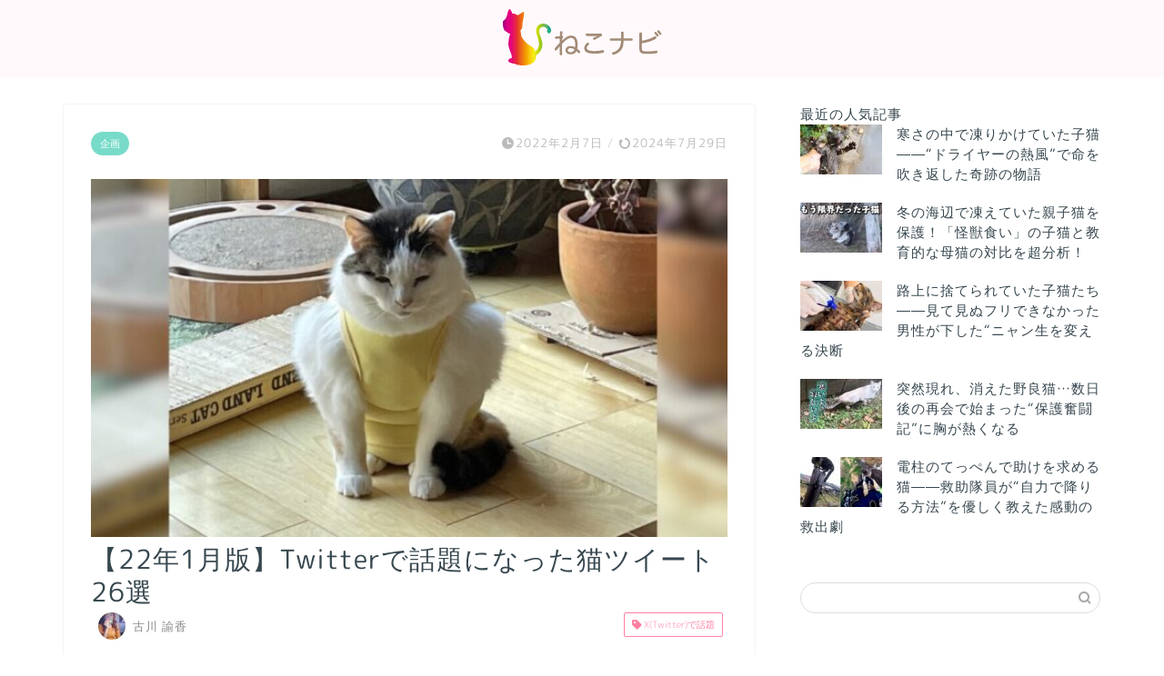

--- FILE ---
content_type: text/html; charset=UTF-8
request_url: https://nekonavi.jp/archives/64518
body_size: 42760
content:
<!DOCTYPE html>
<html lang="ja">

<head prefix="og: http://ogp.me/ns# fb: http://ogp.me/ns/fb# article: http://ogp.me/ns/article#"><meta charset="utf-8"><script>if(navigator.userAgent.match(/MSIE|Internet Explorer/i)||navigator.userAgent.match(/Trident\/7\..*?rv:11/i)){var href=document.location.href;if(!href.match(/[?&]nowprocket/)){if(href.indexOf("?")==-1){if(href.indexOf("#")==-1){document.location.href=href+"?nowprocket=1"}else{document.location.href=href.replace("#","?nowprocket=1#")}}else{if(href.indexOf("#")==-1){document.location.href=href+"&nowprocket=1"}else{document.location.href=href.replace("#","&nowprocket=1#")}}}}</script><script>(()=>{class RocketLazyLoadScripts{constructor(){this.v="2.0.4",this.userEvents=["keydown","keyup","mousedown","mouseup","mousemove","mouseover","mouseout","touchmove","touchstart","touchend","touchcancel","wheel","click","dblclick","input"],this.attributeEvents=["onblur","onclick","oncontextmenu","ondblclick","onfocus","onmousedown","onmouseenter","onmouseleave","onmousemove","onmouseout","onmouseover","onmouseup","onmousewheel","onscroll","onsubmit"]}async t(){this.i(),this.o(),/iP(ad|hone)/.test(navigator.userAgent)&&this.h(),this.u(),this.l(this),this.m(),this.k(this),this.p(this),this._(),await Promise.all([this.R(),this.L()]),this.lastBreath=Date.now(),this.S(this),this.P(),this.D(),this.O(),this.M(),await this.C(this.delayedScripts.normal),await this.C(this.delayedScripts.defer),await this.C(this.delayedScripts.async),await this.T(),await this.F(),await this.j(),await this.A(),window.dispatchEvent(new Event("rocket-allScriptsLoaded")),this.everythingLoaded=!0,this.lastTouchEnd&&await new Promise(t=>setTimeout(t,500-Date.now()+this.lastTouchEnd)),this.I(),this.H(),this.U(),this.W()}i(){this.CSPIssue=sessionStorage.getItem("rocketCSPIssue"),document.addEventListener("securitypolicyviolation",t=>{this.CSPIssue||"script-src-elem"!==t.violatedDirective||"data"!==t.blockedURI||(this.CSPIssue=!0,sessionStorage.setItem("rocketCSPIssue",!0))},{isRocket:!0})}o(){window.addEventListener("pageshow",t=>{this.persisted=t.persisted,this.realWindowLoadedFired=!0},{isRocket:!0}),window.addEventListener("pagehide",()=>{this.onFirstUserAction=null},{isRocket:!0})}h(){let t;function e(e){t=e}window.addEventListener("touchstart",e,{isRocket:!0}),window.addEventListener("touchend",function i(o){o.changedTouches[0]&&t.changedTouches[0]&&Math.abs(o.changedTouches[0].pageX-t.changedTouches[0].pageX)<10&&Math.abs(o.changedTouches[0].pageY-t.changedTouches[0].pageY)<10&&o.timeStamp-t.timeStamp<200&&(window.removeEventListener("touchstart",e,{isRocket:!0}),window.removeEventListener("touchend",i,{isRocket:!0}),"INPUT"===o.target.tagName&&"text"===o.target.type||(o.target.dispatchEvent(new TouchEvent("touchend",{target:o.target,bubbles:!0})),o.target.dispatchEvent(new MouseEvent("mouseover",{target:o.target,bubbles:!0})),o.target.dispatchEvent(new PointerEvent("click",{target:o.target,bubbles:!0,cancelable:!0,detail:1,clientX:o.changedTouches[0].clientX,clientY:o.changedTouches[0].clientY})),event.preventDefault()))},{isRocket:!0})}q(t){this.userActionTriggered||("mousemove"!==t.type||this.firstMousemoveIgnored?"keyup"===t.type||"mouseover"===t.type||"mouseout"===t.type||(this.userActionTriggered=!0,this.onFirstUserAction&&this.onFirstUserAction()):this.firstMousemoveIgnored=!0),"click"===t.type&&t.preventDefault(),t.stopPropagation(),t.stopImmediatePropagation(),"touchstart"===this.lastEvent&&"touchend"===t.type&&(this.lastTouchEnd=Date.now()),"click"===t.type&&(this.lastTouchEnd=0),this.lastEvent=t.type,t.composedPath&&t.composedPath()[0].getRootNode()instanceof ShadowRoot&&(t.rocketTarget=t.composedPath()[0]),this.savedUserEvents.push(t)}u(){this.savedUserEvents=[],this.userEventHandler=this.q.bind(this),this.userEvents.forEach(t=>window.addEventListener(t,this.userEventHandler,{passive:!1,isRocket:!0})),document.addEventListener("visibilitychange",this.userEventHandler,{isRocket:!0})}U(){this.userEvents.forEach(t=>window.removeEventListener(t,this.userEventHandler,{passive:!1,isRocket:!0})),document.removeEventListener("visibilitychange",this.userEventHandler,{isRocket:!0}),this.savedUserEvents.forEach(t=>{(t.rocketTarget||t.target).dispatchEvent(new window[t.constructor.name](t.type,t))})}m(){const t="return false",e=Array.from(this.attributeEvents,t=>"data-rocket-"+t),i="["+this.attributeEvents.join("],[")+"]",o="[data-rocket-"+this.attributeEvents.join("],[data-rocket-")+"]",s=(e,i,o)=>{o&&o!==t&&(e.setAttribute("data-rocket-"+i,o),e["rocket"+i]=new Function("event",o),e.setAttribute(i,t))};new MutationObserver(t=>{for(const n of t)"attributes"===n.type&&(n.attributeName.startsWith("data-rocket-")||this.everythingLoaded?n.attributeName.startsWith("data-rocket-")&&this.everythingLoaded&&this.N(n.target,n.attributeName.substring(12)):s(n.target,n.attributeName,n.target.getAttribute(n.attributeName))),"childList"===n.type&&n.addedNodes.forEach(t=>{if(t.nodeType===Node.ELEMENT_NODE)if(this.everythingLoaded)for(const i of[t,...t.querySelectorAll(o)])for(const t of i.getAttributeNames())e.includes(t)&&this.N(i,t.substring(12));else for(const e of[t,...t.querySelectorAll(i)])for(const t of e.getAttributeNames())this.attributeEvents.includes(t)&&s(e,t,e.getAttribute(t))})}).observe(document,{subtree:!0,childList:!0,attributeFilter:[...this.attributeEvents,...e]})}I(){this.attributeEvents.forEach(t=>{document.querySelectorAll("[data-rocket-"+t+"]").forEach(e=>{this.N(e,t)})})}N(t,e){const i=t.getAttribute("data-rocket-"+e);i&&(t.setAttribute(e,i),t.removeAttribute("data-rocket-"+e))}k(t){Object.defineProperty(HTMLElement.prototype,"onclick",{get(){return this.rocketonclick||null},set(e){this.rocketonclick=e,this.setAttribute(t.everythingLoaded?"onclick":"data-rocket-onclick","this.rocketonclick(event)")}})}S(t){function e(e,i){let o=e[i];e[i]=null,Object.defineProperty(e,i,{get:()=>o,set(s){t.everythingLoaded?o=s:e["rocket"+i]=o=s}})}e(document,"onreadystatechange"),e(window,"onload"),e(window,"onpageshow");try{Object.defineProperty(document,"readyState",{get:()=>t.rocketReadyState,set(e){t.rocketReadyState=e},configurable:!0}),document.readyState="loading"}catch(t){console.log("WPRocket DJE readyState conflict, bypassing")}}l(t){this.originalAddEventListener=EventTarget.prototype.addEventListener,this.originalRemoveEventListener=EventTarget.prototype.removeEventListener,this.savedEventListeners=[],EventTarget.prototype.addEventListener=function(e,i,o){o&&o.isRocket||!t.B(e,this)&&!t.userEvents.includes(e)||t.B(e,this)&&!t.userActionTriggered||e.startsWith("rocket-")||t.everythingLoaded?t.originalAddEventListener.call(this,e,i,o):(t.savedEventListeners.push({target:this,remove:!1,type:e,func:i,options:o}),"mouseenter"!==e&&"mouseleave"!==e||t.originalAddEventListener.call(this,e,t.savedUserEvents.push,o))},EventTarget.prototype.removeEventListener=function(e,i,o){o&&o.isRocket||!t.B(e,this)&&!t.userEvents.includes(e)||t.B(e,this)&&!t.userActionTriggered||e.startsWith("rocket-")||t.everythingLoaded?t.originalRemoveEventListener.call(this,e,i,o):t.savedEventListeners.push({target:this,remove:!0,type:e,func:i,options:o})}}J(t,e){this.savedEventListeners=this.savedEventListeners.filter(i=>{let o=i.type,s=i.target||window;return e!==o||t!==s||(this.B(o,s)&&(i.type="rocket-"+o),this.$(i),!1)})}H(){EventTarget.prototype.addEventListener=this.originalAddEventListener,EventTarget.prototype.removeEventListener=this.originalRemoveEventListener,this.savedEventListeners.forEach(t=>this.$(t))}$(t){t.remove?this.originalRemoveEventListener.call(t.target,t.type,t.func,t.options):this.originalAddEventListener.call(t.target,t.type,t.func,t.options)}p(t){let e;function i(e){return t.everythingLoaded?e:e.split(" ").map(t=>"load"===t||t.startsWith("load.")?"rocket-jquery-load":t).join(" ")}function o(o){function s(e){const s=o.fn[e];o.fn[e]=o.fn.init.prototype[e]=function(){return this[0]===window&&t.userActionTriggered&&("string"==typeof arguments[0]||arguments[0]instanceof String?arguments[0]=i(arguments[0]):"object"==typeof arguments[0]&&Object.keys(arguments[0]).forEach(t=>{const e=arguments[0][t];delete arguments[0][t],arguments[0][i(t)]=e})),s.apply(this,arguments),this}}if(o&&o.fn&&!t.allJQueries.includes(o)){const e={DOMContentLoaded:[],"rocket-DOMContentLoaded":[]};for(const t in e)document.addEventListener(t,()=>{e[t].forEach(t=>t())},{isRocket:!0});o.fn.ready=o.fn.init.prototype.ready=function(i){function s(){parseInt(o.fn.jquery)>2?setTimeout(()=>i.bind(document)(o)):i.bind(document)(o)}return"function"==typeof i&&(t.realDomReadyFired?!t.userActionTriggered||t.fauxDomReadyFired?s():e["rocket-DOMContentLoaded"].push(s):e.DOMContentLoaded.push(s)),o([])},s("on"),s("one"),s("off"),t.allJQueries.push(o)}e=o}t.allJQueries=[],o(window.jQuery),Object.defineProperty(window,"jQuery",{get:()=>e,set(t){o(t)}})}P(){const t=new Map;document.write=document.writeln=function(e){const i=document.currentScript,o=document.createRange(),s=i.parentElement;let n=t.get(i);void 0===n&&(n=i.nextSibling,t.set(i,n));const c=document.createDocumentFragment();o.setStart(c,0),c.appendChild(o.createContextualFragment(e)),s.insertBefore(c,n)}}async R(){return new Promise(t=>{this.userActionTriggered?t():this.onFirstUserAction=t})}async L(){return new Promise(t=>{document.addEventListener("DOMContentLoaded",()=>{this.realDomReadyFired=!0,t()},{isRocket:!0})})}async j(){return this.realWindowLoadedFired?Promise.resolve():new Promise(t=>{window.addEventListener("load",t,{isRocket:!0})})}M(){this.pendingScripts=[];this.scriptsMutationObserver=new MutationObserver(t=>{for(const e of t)e.addedNodes.forEach(t=>{"SCRIPT"!==t.tagName||t.noModule||t.isWPRocket||this.pendingScripts.push({script:t,promise:new Promise(e=>{const i=()=>{const i=this.pendingScripts.findIndex(e=>e.script===t);i>=0&&this.pendingScripts.splice(i,1),e()};t.addEventListener("load",i,{isRocket:!0}),t.addEventListener("error",i,{isRocket:!0}),setTimeout(i,1e3)})})})}),this.scriptsMutationObserver.observe(document,{childList:!0,subtree:!0})}async F(){await this.X(),this.pendingScripts.length?(await this.pendingScripts[0].promise,await this.F()):this.scriptsMutationObserver.disconnect()}D(){this.delayedScripts={normal:[],async:[],defer:[]},document.querySelectorAll("script[type$=rocketlazyloadscript]").forEach(t=>{t.hasAttribute("data-rocket-src")?t.hasAttribute("async")&&!1!==t.async?this.delayedScripts.async.push(t):t.hasAttribute("defer")&&!1!==t.defer||"module"===t.getAttribute("data-rocket-type")?this.delayedScripts.defer.push(t):this.delayedScripts.normal.push(t):this.delayedScripts.normal.push(t)})}async _(){await this.L();let t=[];document.querySelectorAll("script[type$=rocketlazyloadscript][data-rocket-src]").forEach(e=>{let i=e.getAttribute("data-rocket-src");if(i&&!i.startsWith("data:")){i.startsWith("//")&&(i=location.protocol+i);try{const o=new URL(i).origin;o!==location.origin&&t.push({src:o,crossOrigin:e.crossOrigin||"module"===e.getAttribute("data-rocket-type")})}catch(t){}}}),t=[...new Map(t.map(t=>[JSON.stringify(t),t])).values()],this.Y(t,"preconnect")}async G(t){if(await this.K(),!0!==t.noModule||!("noModule"in HTMLScriptElement.prototype))return new Promise(e=>{let i;function o(){(i||t).setAttribute("data-rocket-status","executed"),e()}try{if(navigator.userAgent.includes("Firefox/")||""===navigator.vendor||this.CSPIssue)i=document.createElement("script"),[...t.attributes].forEach(t=>{let e=t.nodeName;"type"!==e&&("data-rocket-type"===e&&(e="type"),"data-rocket-src"===e&&(e="src"),i.setAttribute(e,t.nodeValue))}),t.text&&(i.text=t.text),t.nonce&&(i.nonce=t.nonce),i.hasAttribute("src")?(i.addEventListener("load",o,{isRocket:!0}),i.addEventListener("error",()=>{i.setAttribute("data-rocket-status","failed-network"),e()},{isRocket:!0}),setTimeout(()=>{i.isConnected||e()},1)):(i.text=t.text,o()),i.isWPRocket=!0,t.parentNode.replaceChild(i,t);else{const i=t.getAttribute("data-rocket-type"),s=t.getAttribute("data-rocket-src");i?(t.type=i,t.removeAttribute("data-rocket-type")):t.removeAttribute("type"),t.addEventListener("load",o,{isRocket:!0}),t.addEventListener("error",i=>{this.CSPIssue&&i.target.src.startsWith("data:")?(console.log("WPRocket: CSP fallback activated"),t.removeAttribute("src"),this.G(t).then(e)):(t.setAttribute("data-rocket-status","failed-network"),e())},{isRocket:!0}),s?(t.fetchPriority="high",t.removeAttribute("data-rocket-src"),t.src=s):t.src="data:text/javascript;base64,"+window.btoa(unescape(encodeURIComponent(t.text)))}}catch(i){t.setAttribute("data-rocket-status","failed-transform"),e()}});t.setAttribute("data-rocket-status","skipped")}async C(t){const e=t.shift();return e?(e.isConnected&&await this.G(e),this.C(t)):Promise.resolve()}O(){this.Y([...this.delayedScripts.normal,...this.delayedScripts.defer,...this.delayedScripts.async],"preload")}Y(t,e){this.trash=this.trash||[];let i=!0;var o=document.createDocumentFragment();t.forEach(t=>{const s=t.getAttribute&&t.getAttribute("data-rocket-src")||t.src;if(s&&!s.startsWith("data:")){const n=document.createElement("link");n.href=s,n.rel=e,"preconnect"!==e&&(n.as="script",n.fetchPriority=i?"high":"low"),t.getAttribute&&"module"===t.getAttribute("data-rocket-type")&&(n.crossOrigin=!0),t.crossOrigin&&(n.crossOrigin=t.crossOrigin),t.integrity&&(n.integrity=t.integrity),t.nonce&&(n.nonce=t.nonce),o.appendChild(n),this.trash.push(n),i=!1}}),document.head.appendChild(o)}W(){this.trash.forEach(t=>t.remove())}async T(){try{document.readyState="interactive"}catch(t){}this.fauxDomReadyFired=!0;try{await this.K(),this.J(document,"readystatechange"),document.dispatchEvent(new Event("rocket-readystatechange")),await this.K(),document.rocketonreadystatechange&&document.rocketonreadystatechange(),await this.K(),this.J(document,"DOMContentLoaded"),document.dispatchEvent(new Event("rocket-DOMContentLoaded")),await this.K(),this.J(window,"DOMContentLoaded"),window.dispatchEvent(new Event("rocket-DOMContentLoaded"))}catch(t){console.error(t)}}async A(){try{document.readyState="complete"}catch(t){}try{await this.K(),this.J(document,"readystatechange"),document.dispatchEvent(new Event("rocket-readystatechange")),await this.K(),document.rocketonreadystatechange&&document.rocketonreadystatechange(),await this.K(),this.J(window,"load"),window.dispatchEvent(new Event("rocket-load")),await this.K(),window.rocketonload&&window.rocketonload(),await this.K(),this.allJQueries.forEach(t=>t(window).trigger("rocket-jquery-load")),await this.K(),this.J(window,"pageshow");const t=new Event("rocket-pageshow");t.persisted=this.persisted,window.dispatchEvent(t),await this.K(),window.rocketonpageshow&&window.rocketonpageshow({persisted:this.persisted})}catch(t){console.error(t)}}async K(){Date.now()-this.lastBreath>45&&(await this.X(),this.lastBreath=Date.now())}async X(){return document.hidden?new Promise(t=>setTimeout(t)):new Promise(t=>requestAnimationFrame(t))}B(t,e){return e===document&&"readystatechange"===t||(e===document&&"DOMContentLoaded"===t||(e===window&&"DOMContentLoaded"===t||(e===window&&"load"===t||e===window&&"pageshow"===t)))}static run(){(new RocketLazyLoadScripts).t()}}RocketLazyLoadScripts.run()})();</script>
	
	<meta http-equiv="X-UA-Compatible" content="IE=edge">
	<meta name="viewport" content="width=device-width, initial-scale=1">
	<!-- ここからOGP -->
<meta property="og:type" content="blog">
<meta property="og:description" content="1月、世界を揺るがせたのが、グローバルなアンテナで暖をとる猫の姿。 　 Starlink works great until the cats find out that the dish gives off a lit"> 
<meta property="og:title" content="【22年1月版】Twitterで話題になった猫ツイート26選｜ねこナビ"> 
<meta property="og:url" content="https://nekonavi.jp/archives/64518"> 
<meta property="og:image" content="https://nekonavi.jp/wp-content/uploads/2022/02/9AD40007-299D-45DA-AC9D-8416BD0C38F3.jpeg">
<meta property="og:site_name" content="ねこナビ">
<meta property="fb:admins" content="">
<meta name="twitter:card" content="summary_large_image">
<meta name="twitter:site" content="@NekonaviJP">
<!-- ここまでOGP -->
						<meta name="description" itemprop="description" content="1月、世界を揺るがせたのが、グローバルなアンテナで暖をとる猫の姿。 　 Starlink works great unt">
																				<link rel="canonical" href="https://nekonavi.jp/archives/64518">
	<title>【22年1月版】Twitterで話題になった猫ツイート26選｜ねこナビ</title>
<link data-rocket-prefetch href="https://fonts.googleapis.com" rel="dns-prefetch">
<link data-rocket-prefetch href="https://www.googletagmanager.com" rel="dns-prefetch">
<link data-rocket-preload as="style" href="https://fonts.googleapis.com/css?family=Quicksand&#038;display=swap" rel="preload">
<link href="https://fonts.googleapis.com/css?family=Quicksand&#038;display=swap" media="print" onload="this.media=&#039;all&#039;" rel="stylesheet">
<noscript data-wpr-hosted-gf-parameters=""><link rel="stylesheet" href="https://fonts.googleapis.com/css?family=Quicksand&#038;display=swap"></noscript><link rel="preload" data-rocket-preload as="image" href="" fetchpriority="high">
<meta name='robots' content='max-image-preview:large' />
<link rel='dns-prefetch' href='//cdnjs.cloudflare.com' />
<link href='https://fonts.gstatic.com' crossorigin rel='preconnect' />
<link rel="alternate" type="application/rss+xml" title="ねこナビ &raquo; フィード" href="https://nekonavi.jp/feed" />
<link rel="alternate" type="application/rss+xml" title="ねこナビ &raquo; コメントフィード" href="https://nekonavi.jp/comments/feed" />
<script type="text/javascript" id="wpp-js" src="https://nekonavi.jp/wp-content/plugins/wordpress-popular-posts/assets/js/wpp.min.js?ver=7.3.6" data-sampling="1" data-sampling-rate="100" data-api-url="https://nekonavi.jp/wp-json/wordpress-popular-posts" data-post-id="64518" data-token="2efc3b3fb2" data-lang="0" data-debug="0"></script>
<link rel="alternate" type="application/rss+xml" title="ねこナビ &raquo; 【22年1月版】Twitterで話題になった猫ツイート26選 のコメントのフィード" href="https://nekonavi.jp/archives/64518/feed" />
<link rel="alternate" title="oEmbed (JSON)" type="application/json+oembed" href="https://nekonavi.jp/wp-json/oembed/1.0/embed?url=https%3A%2F%2Fnekonavi.jp%2Farchives%2F64518" />
<link rel="alternate" title="oEmbed (XML)" type="text/xml+oembed" href="https://nekonavi.jp/wp-json/oembed/1.0/embed?url=https%3A%2F%2Fnekonavi.jp%2Farchives%2F64518&#038;format=xml" />
<style id='wp-img-auto-sizes-contain-inline-css' type='text/css'>
img:is([sizes=auto i],[sizes^="auto," i]){contain-intrinsic-size:3000px 1500px}
/*# sourceURL=wp-img-auto-sizes-contain-inline-css */
</style>
<style id='wp-emoji-styles-inline-css' type='text/css'>

	img.wp-smiley, img.emoji {
		display: inline !important;
		border: none !important;
		box-shadow: none !important;
		height: 1em !important;
		width: 1em !important;
		margin: 0 0.07em !important;
		vertical-align: -0.1em !important;
		background: none !important;
		padding: 0 !important;
	}
/*# sourceURL=wp-emoji-styles-inline-css */
</style>
<style id='wp-block-library-inline-css' type='text/css'>
:root{--wp-block-synced-color:#7a00df;--wp-block-synced-color--rgb:122,0,223;--wp-bound-block-color:var(--wp-block-synced-color);--wp-editor-canvas-background:#ddd;--wp-admin-theme-color:#007cba;--wp-admin-theme-color--rgb:0,124,186;--wp-admin-theme-color-darker-10:#006ba1;--wp-admin-theme-color-darker-10--rgb:0,107,160.5;--wp-admin-theme-color-darker-20:#005a87;--wp-admin-theme-color-darker-20--rgb:0,90,135;--wp-admin-border-width-focus:2px}@media (min-resolution:192dpi){:root{--wp-admin-border-width-focus:1.5px}}.wp-element-button{cursor:pointer}:root .has-very-light-gray-background-color{background-color:#eee}:root .has-very-dark-gray-background-color{background-color:#313131}:root .has-very-light-gray-color{color:#eee}:root .has-very-dark-gray-color{color:#313131}:root .has-vivid-green-cyan-to-vivid-cyan-blue-gradient-background{background:linear-gradient(135deg,#00d084,#0693e3)}:root .has-purple-crush-gradient-background{background:linear-gradient(135deg,#34e2e4,#4721fb 50%,#ab1dfe)}:root .has-hazy-dawn-gradient-background{background:linear-gradient(135deg,#faaca8,#dad0ec)}:root .has-subdued-olive-gradient-background{background:linear-gradient(135deg,#fafae1,#67a671)}:root .has-atomic-cream-gradient-background{background:linear-gradient(135deg,#fdd79a,#004a59)}:root .has-nightshade-gradient-background{background:linear-gradient(135deg,#330968,#31cdcf)}:root .has-midnight-gradient-background{background:linear-gradient(135deg,#020381,#2874fc)}:root{--wp--preset--font-size--normal:16px;--wp--preset--font-size--huge:42px}.has-regular-font-size{font-size:1em}.has-larger-font-size{font-size:2.625em}.has-normal-font-size{font-size:var(--wp--preset--font-size--normal)}.has-huge-font-size{font-size:var(--wp--preset--font-size--huge)}.has-text-align-center{text-align:center}.has-text-align-left{text-align:left}.has-text-align-right{text-align:right}.has-fit-text{white-space:nowrap!important}#end-resizable-editor-section{display:none}.aligncenter{clear:both}.items-justified-left{justify-content:flex-start}.items-justified-center{justify-content:center}.items-justified-right{justify-content:flex-end}.items-justified-space-between{justify-content:space-between}.screen-reader-text{border:0;clip-path:inset(50%);height:1px;margin:-1px;overflow:hidden;padding:0;position:absolute;width:1px;word-wrap:normal!important}.screen-reader-text:focus{background-color:#ddd;clip-path:none;color:#444;display:block;font-size:1em;height:auto;left:5px;line-height:normal;padding:15px 23px 14px;text-decoration:none;top:5px;width:auto;z-index:100000}html :where(.has-border-color){border-style:solid}html :where([style*=border-top-color]){border-top-style:solid}html :where([style*=border-right-color]){border-right-style:solid}html :where([style*=border-bottom-color]){border-bottom-style:solid}html :where([style*=border-left-color]){border-left-style:solid}html :where([style*=border-width]){border-style:solid}html :where([style*=border-top-width]){border-top-style:solid}html :where([style*=border-right-width]){border-right-style:solid}html :where([style*=border-bottom-width]){border-bottom-style:solid}html :where([style*=border-left-width]){border-left-style:solid}html :where(img[class*=wp-image-]){height:auto;max-width:100%}:where(figure){margin:0 0 1em}html :where(.is-position-sticky){--wp-admin--admin-bar--position-offset:var(--wp-admin--admin-bar--height,0px)}@media screen and (max-width:600px){html :where(.is-position-sticky){--wp-admin--admin-bar--position-offset:0px}}

/*# sourceURL=wp-block-library-inline-css */
</style><style id='global-styles-inline-css' type='text/css'>
:root{--wp--preset--aspect-ratio--square: 1;--wp--preset--aspect-ratio--4-3: 4/3;--wp--preset--aspect-ratio--3-4: 3/4;--wp--preset--aspect-ratio--3-2: 3/2;--wp--preset--aspect-ratio--2-3: 2/3;--wp--preset--aspect-ratio--16-9: 16/9;--wp--preset--aspect-ratio--9-16: 9/16;--wp--preset--color--black: #000000;--wp--preset--color--cyan-bluish-gray: #abb8c3;--wp--preset--color--white: #ffffff;--wp--preset--color--pale-pink: #f78da7;--wp--preset--color--vivid-red: #cf2e2e;--wp--preset--color--luminous-vivid-orange: #ff6900;--wp--preset--color--luminous-vivid-amber: #fcb900;--wp--preset--color--light-green-cyan: #7bdcb5;--wp--preset--color--vivid-green-cyan: #00d084;--wp--preset--color--pale-cyan-blue: #8ed1fc;--wp--preset--color--vivid-cyan-blue: #0693e3;--wp--preset--color--vivid-purple: #9b51e0;--wp--preset--gradient--vivid-cyan-blue-to-vivid-purple: linear-gradient(135deg,rgb(6,147,227) 0%,rgb(155,81,224) 100%);--wp--preset--gradient--light-green-cyan-to-vivid-green-cyan: linear-gradient(135deg,rgb(122,220,180) 0%,rgb(0,208,130) 100%);--wp--preset--gradient--luminous-vivid-amber-to-luminous-vivid-orange: linear-gradient(135deg,rgb(252,185,0) 0%,rgb(255,105,0) 100%);--wp--preset--gradient--luminous-vivid-orange-to-vivid-red: linear-gradient(135deg,rgb(255,105,0) 0%,rgb(207,46,46) 100%);--wp--preset--gradient--very-light-gray-to-cyan-bluish-gray: linear-gradient(135deg,rgb(238,238,238) 0%,rgb(169,184,195) 100%);--wp--preset--gradient--cool-to-warm-spectrum: linear-gradient(135deg,rgb(74,234,220) 0%,rgb(151,120,209) 20%,rgb(207,42,186) 40%,rgb(238,44,130) 60%,rgb(251,105,98) 80%,rgb(254,248,76) 100%);--wp--preset--gradient--blush-light-purple: linear-gradient(135deg,rgb(255,206,236) 0%,rgb(152,150,240) 100%);--wp--preset--gradient--blush-bordeaux: linear-gradient(135deg,rgb(254,205,165) 0%,rgb(254,45,45) 50%,rgb(107,0,62) 100%);--wp--preset--gradient--luminous-dusk: linear-gradient(135deg,rgb(255,203,112) 0%,rgb(199,81,192) 50%,rgb(65,88,208) 100%);--wp--preset--gradient--pale-ocean: linear-gradient(135deg,rgb(255,245,203) 0%,rgb(182,227,212) 50%,rgb(51,167,181) 100%);--wp--preset--gradient--electric-grass: linear-gradient(135deg,rgb(202,248,128) 0%,rgb(113,206,126) 100%);--wp--preset--gradient--midnight: linear-gradient(135deg,rgb(2,3,129) 0%,rgb(40,116,252) 100%);--wp--preset--font-size--small: 13px;--wp--preset--font-size--medium: 20px;--wp--preset--font-size--large: 36px;--wp--preset--font-size--x-large: 42px;--wp--preset--spacing--20: 0.44rem;--wp--preset--spacing--30: 0.67rem;--wp--preset--spacing--40: 1rem;--wp--preset--spacing--50: 1.5rem;--wp--preset--spacing--60: 2.25rem;--wp--preset--spacing--70: 3.38rem;--wp--preset--spacing--80: 5.06rem;--wp--preset--shadow--natural: 6px 6px 9px rgba(0, 0, 0, 0.2);--wp--preset--shadow--deep: 12px 12px 50px rgba(0, 0, 0, 0.4);--wp--preset--shadow--sharp: 6px 6px 0px rgba(0, 0, 0, 0.2);--wp--preset--shadow--outlined: 6px 6px 0px -3px rgb(255, 255, 255), 6px 6px rgb(0, 0, 0);--wp--preset--shadow--crisp: 6px 6px 0px rgb(0, 0, 0);}:where(.is-layout-flex){gap: 0.5em;}:where(.is-layout-grid){gap: 0.5em;}body .is-layout-flex{display: flex;}.is-layout-flex{flex-wrap: wrap;align-items: center;}.is-layout-flex > :is(*, div){margin: 0;}body .is-layout-grid{display: grid;}.is-layout-grid > :is(*, div){margin: 0;}:where(.wp-block-columns.is-layout-flex){gap: 2em;}:where(.wp-block-columns.is-layout-grid){gap: 2em;}:where(.wp-block-post-template.is-layout-flex){gap: 1.25em;}:where(.wp-block-post-template.is-layout-grid){gap: 1.25em;}.has-black-color{color: var(--wp--preset--color--black) !important;}.has-cyan-bluish-gray-color{color: var(--wp--preset--color--cyan-bluish-gray) !important;}.has-white-color{color: var(--wp--preset--color--white) !important;}.has-pale-pink-color{color: var(--wp--preset--color--pale-pink) !important;}.has-vivid-red-color{color: var(--wp--preset--color--vivid-red) !important;}.has-luminous-vivid-orange-color{color: var(--wp--preset--color--luminous-vivid-orange) !important;}.has-luminous-vivid-amber-color{color: var(--wp--preset--color--luminous-vivid-amber) !important;}.has-light-green-cyan-color{color: var(--wp--preset--color--light-green-cyan) !important;}.has-vivid-green-cyan-color{color: var(--wp--preset--color--vivid-green-cyan) !important;}.has-pale-cyan-blue-color{color: var(--wp--preset--color--pale-cyan-blue) !important;}.has-vivid-cyan-blue-color{color: var(--wp--preset--color--vivid-cyan-blue) !important;}.has-vivid-purple-color{color: var(--wp--preset--color--vivid-purple) !important;}.has-black-background-color{background-color: var(--wp--preset--color--black) !important;}.has-cyan-bluish-gray-background-color{background-color: var(--wp--preset--color--cyan-bluish-gray) !important;}.has-white-background-color{background-color: var(--wp--preset--color--white) !important;}.has-pale-pink-background-color{background-color: var(--wp--preset--color--pale-pink) !important;}.has-vivid-red-background-color{background-color: var(--wp--preset--color--vivid-red) !important;}.has-luminous-vivid-orange-background-color{background-color: var(--wp--preset--color--luminous-vivid-orange) !important;}.has-luminous-vivid-amber-background-color{background-color: var(--wp--preset--color--luminous-vivid-amber) !important;}.has-light-green-cyan-background-color{background-color: var(--wp--preset--color--light-green-cyan) !important;}.has-vivid-green-cyan-background-color{background-color: var(--wp--preset--color--vivid-green-cyan) !important;}.has-pale-cyan-blue-background-color{background-color: var(--wp--preset--color--pale-cyan-blue) !important;}.has-vivid-cyan-blue-background-color{background-color: var(--wp--preset--color--vivid-cyan-blue) !important;}.has-vivid-purple-background-color{background-color: var(--wp--preset--color--vivid-purple) !important;}.has-black-border-color{border-color: var(--wp--preset--color--black) !important;}.has-cyan-bluish-gray-border-color{border-color: var(--wp--preset--color--cyan-bluish-gray) !important;}.has-white-border-color{border-color: var(--wp--preset--color--white) !important;}.has-pale-pink-border-color{border-color: var(--wp--preset--color--pale-pink) !important;}.has-vivid-red-border-color{border-color: var(--wp--preset--color--vivid-red) !important;}.has-luminous-vivid-orange-border-color{border-color: var(--wp--preset--color--luminous-vivid-orange) !important;}.has-luminous-vivid-amber-border-color{border-color: var(--wp--preset--color--luminous-vivid-amber) !important;}.has-light-green-cyan-border-color{border-color: var(--wp--preset--color--light-green-cyan) !important;}.has-vivid-green-cyan-border-color{border-color: var(--wp--preset--color--vivid-green-cyan) !important;}.has-pale-cyan-blue-border-color{border-color: var(--wp--preset--color--pale-cyan-blue) !important;}.has-vivid-cyan-blue-border-color{border-color: var(--wp--preset--color--vivid-cyan-blue) !important;}.has-vivid-purple-border-color{border-color: var(--wp--preset--color--vivid-purple) !important;}.has-vivid-cyan-blue-to-vivid-purple-gradient-background{background: var(--wp--preset--gradient--vivid-cyan-blue-to-vivid-purple) !important;}.has-light-green-cyan-to-vivid-green-cyan-gradient-background{background: var(--wp--preset--gradient--light-green-cyan-to-vivid-green-cyan) !important;}.has-luminous-vivid-amber-to-luminous-vivid-orange-gradient-background{background: var(--wp--preset--gradient--luminous-vivid-amber-to-luminous-vivid-orange) !important;}.has-luminous-vivid-orange-to-vivid-red-gradient-background{background: var(--wp--preset--gradient--luminous-vivid-orange-to-vivid-red) !important;}.has-very-light-gray-to-cyan-bluish-gray-gradient-background{background: var(--wp--preset--gradient--very-light-gray-to-cyan-bluish-gray) !important;}.has-cool-to-warm-spectrum-gradient-background{background: var(--wp--preset--gradient--cool-to-warm-spectrum) !important;}.has-blush-light-purple-gradient-background{background: var(--wp--preset--gradient--blush-light-purple) !important;}.has-blush-bordeaux-gradient-background{background: var(--wp--preset--gradient--blush-bordeaux) !important;}.has-luminous-dusk-gradient-background{background: var(--wp--preset--gradient--luminous-dusk) !important;}.has-pale-ocean-gradient-background{background: var(--wp--preset--gradient--pale-ocean) !important;}.has-electric-grass-gradient-background{background: var(--wp--preset--gradient--electric-grass) !important;}.has-midnight-gradient-background{background: var(--wp--preset--gradient--midnight) !important;}.has-small-font-size{font-size: var(--wp--preset--font-size--small) !important;}.has-medium-font-size{font-size: var(--wp--preset--font-size--medium) !important;}.has-large-font-size{font-size: var(--wp--preset--font-size--large) !important;}.has-x-large-font-size{font-size: var(--wp--preset--font-size--x-large) !important;}
/*# sourceURL=global-styles-inline-css */
</style>

<style id='classic-theme-styles-inline-css' type='text/css'>
/*! This file is auto-generated */
.wp-block-button__link{color:#fff;background-color:#32373c;border-radius:9999px;box-shadow:none;text-decoration:none;padding:calc(.667em + 2px) calc(1.333em + 2px);font-size:1.125em}.wp-block-file__button{background:#32373c;color:#fff;text-decoration:none}
/*# sourceURL=/wp-includes/css/classic-themes.min.css */
</style>
<link data-minify="1" rel='stylesheet' id='rss-antenna-style-css' href='https://nekonavi.jp/wp-content/cache/min/1/wp-content/plugins/rss-antenna/rss-antenna.css?ver=1766373433' type='text/css' media='all' />
<link data-minify="1" rel='stylesheet' id='wordpress-popular-posts-css-css' href='https://nekonavi.jp/wp-content/cache/min/1/wp-content/plugins/wordpress-popular-posts/assets/css/wpp.css?ver=1766373433' type='text/css' media='all' />
<link data-minify="1" rel='stylesheet' id='yyi_rinker_stylesheet-css' href='https://nekonavi.jp/wp-content/cache/min/1/wp-content/plugins/yyi-rinker/css/style.css?ver=1766373433' type='text/css' media='all' />
<link data-minify="1" rel='stylesheet' id='parent-style-css' href='https://nekonavi.jp/wp-content/cache/min/1/wp-content/themes/jin/style.css?ver=1766373434' type='text/css' media='all' />
<link data-minify="1" rel='stylesheet' id='theme-style-css' href='https://nekonavi.jp/wp-content/cache/min/1/wp-content/themes/jin_child/style.css?ver=1766373434' type='text/css' media='all' />
<link data-minify="1" rel='stylesheet' id='swiper-style-css' href='https://nekonavi.jp/wp-content/cache/min/1/ajax/libs/Swiper/4.0.7/css/swiper.min.css?ver=1766373434' type='text/css' media='all' />
<link data-minify="1" rel='stylesheet' id='newpost-catch-css' href='https://nekonavi.jp/wp-content/cache/min/1/wp-content/plugins/newpost-catch/style.css?ver=1766373434' type='text/css' media='all' />
<script type="rocketlazyloadscript" data-rocket-type="text/javascript" data-rocket-src="https://nekonavi.jp/wp-includes/js/jquery/jquery.min.js?ver=3.7.1" id="jquery-core-js" data-rocket-defer defer></script>
<script type="rocketlazyloadscript" data-rocket-type="text/javascript" data-rocket-src="https://nekonavi.jp/wp-includes/js/jquery/jquery-migrate.min.js?ver=3.4.1" id="jquery-migrate-js" data-rocket-defer defer></script>
<script type="rocketlazyloadscript" data-minify="1" data-rocket-type="text/javascript" data-rocket-src="https://nekonavi.jp/wp-content/cache/min/1/wp-content/plugins/end-of-adblock-cycle/js/HzfrTqHm.js?ver=1766373434" id="HzfrTqHm-js" data-rocket-defer defer></script>
<script type="rocketlazyloadscript" data-minify="1" data-rocket-type="text/javascript" data-rocket-src="https://nekonavi.jp/wp-content/cache/min/1/wp-content/plugins/end-of-adblock-cycle/js/jquery.blockUI.js?ver=1766373434" id="jquery.blockUI.js-js" data-rocket-defer defer></script>
<link rel="https://api.w.org/" href="https://nekonavi.jp/wp-json/" /><link rel="alternate" title="JSON" type="application/json" href="https://nekonavi.jp/wp-json/wp/v2/posts/64518" /><link rel='shortlink' href='https://nekonavi.jp/?p=64518' />

<!-- End of Adblock Cycle -->
<script type="rocketlazyloadscript" data-rocket-type="text/javascript">window.addEventListener('DOMContentLoaded', function() {//<![CDATA[
function e_count_d() {
jQuery(function($){
	var num = Math.floor( Math.random() * 1 ) + 1;
	if( 1 === num ){
		$.ajax({
	        type: 'POST',
	        url: 'https://nekonavi.jp/wp-admin/admin-ajax.php',
	        data: {
				'action': 'eoac_count',
				'token': '80f6d8ffd5',
				'detected': 1
			},
	        success: function( response ){
	            console.log( response );
	        },
			error: function(xhr, textStatus, errorThrown){
				console.log( errorThrown );
			}
	    });
	}
});
}

function e_count_nd() {
jQuery(function($){
		var num = Math.floor( Math.random() * 1 ) + 1;
	if( 1 === num ){
		$.ajax({
	        type: 'POST',
	        url: 'https://nekonavi.jp/wp-admin/admin-ajax.php',
	        data: {
				'action': 'eoac_count',
				'token': '80f6d8ffd5'
			},
	        success: function( response ){
	            console.log( response );
	        },
			error: function(xhr, textStatus, errorThrown){
				console.log( errorThrown );
			}
	    });
	}
});
}

if(typeof HzfrTqHm2 === 'undefined') {
    e_count_d();
} else {
    HzfrTqHm2.on(true, e_count_d);
    HzfrTqHm2.on(false, e_count_nd);
}
//]]>});</script>

		<script type="rocketlazyloadscript" data-rocket-type="text/javascript">
				(function(c,l,a,r,i,t,y){
					c[a]=c[a]||function(){(c[a].q=c[a].q||[]).push(arguments)};t=l.createElement(r);t.async=1;
					t.src="https://www.clarity.ms/tag/"+i+"?ref=wordpress";y=l.getElementsByTagName(r)[0];y.parentNode.insertBefore(t,y);
				})(window, document, "clarity", "script", "f0bk0xfxdf");
		</script>
		            <style id="wpp-loading-animation-styles">@-webkit-keyframes bgslide{from{background-position-x:0}to{background-position-x:-200%}}@keyframes bgslide{from{background-position-x:0}to{background-position-x:-200%}}.wpp-widget-block-placeholder,.wpp-shortcode-placeholder{margin:0 auto;width:60px;height:3px;background:#dd3737;background:linear-gradient(90deg,#dd3737 0%,#571313 10%,#dd3737 100%);background-size:200% auto;border-radius:3px;-webkit-animation:bgslide 1s infinite linear;animation:bgslide 1s infinite linear}</style>
            <script type="rocketlazyloadscript" data-rocket-type="text/javascript" language="javascript">
    var vc_pid = "885673653";
</script><script type="rocketlazyloadscript" data-minify="1" data-rocket-type="text/javascript" data-rocket-src="https://nekonavi.jp/wp-content/cache/min/1/vcdal.js?ver=1766373435" async></script><style>
.yyi-rinker-images {
    display: flex;
    justify-content: center;
    align-items: center;
    position: relative;

}
div.yyi-rinker-image img.yyi-rinker-main-img.hidden {
    display: none;
}

.yyi-rinker-images-arrow {
    cursor: pointer;
    position: absolute;
    top: 50%;
    display: block;
    margin-top: -11px;
    opacity: 0.6;
    width: 22px;
}

.yyi-rinker-images-arrow-left{
    left: -10px;
}
.yyi-rinker-images-arrow-right{
    right: -10px;
}

.yyi-rinker-images-arrow-left.hidden {
    display: none;
}

.yyi-rinker-images-arrow-right.hidden {
    display: none;
}
div.yyi-rinker-contents.yyi-rinker-design-tate  div.yyi-rinker-box{
    flex-direction: column;
}

div.yyi-rinker-contents.yyi-rinker-design-slim div.yyi-rinker-box .yyi-rinker-links {
    flex-direction: column;
}

div.yyi-rinker-contents.yyi-rinker-design-slim div.yyi-rinker-info {
    width: 100%;
}

div.yyi-rinker-contents.yyi-rinker-design-slim .yyi-rinker-title {
    text-align: center;
}

div.yyi-rinker-contents.yyi-rinker-design-slim .yyi-rinker-links {
    text-align: center;
}
div.yyi-rinker-contents.yyi-rinker-design-slim .yyi-rinker-image {
    margin: auto;
}

div.yyi-rinker-contents.yyi-rinker-design-slim div.yyi-rinker-info ul.yyi-rinker-links li {
	align-self: stretch;
}
div.yyi-rinker-contents.yyi-rinker-design-slim div.yyi-rinker-box div.yyi-rinker-info {
	padding: 0;
}
div.yyi-rinker-contents.yyi-rinker-design-slim div.yyi-rinker-box {
	flex-direction: column;
	padding: 14px 5px 0;
}

.yyi-rinker-design-slim div.yyi-rinker-box div.yyi-rinker-info {
	text-align: center;
}

.yyi-rinker-design-slim div.price-box span.price {
	display: block;
}

div.yyi-rinker-contents.yyi-rinker-design-slim div.yyi-rinker-info div.yyi-rinker-title a{
	font-size:16px;
}

div.yyi-rinker-contents.yyi-rinker-design-slim ul.yyi-rinker-links li.amazonkindlelink:before,  div.yyi-rinker-contents.yyi-rinker-design-slim ul.yyi-rinker-links li.amazonlink:before,  div.yyi-rinker-contents.yyi-rinker-design-slim ul.yyi-rinker-links li.rakutenlink:before, div.yyi-rinker-contents.yyi-rinker-design-slim ul.yyi-rinker-links li.yahoolink:before, div.yyi-rinker-contents.yyi-rinker-design-slim ul.yyi-rinker-links li.mercarilink:before {
	font-size:12px;
}

div.yyi-rinker-contents.yyi-rinker-design-slim ul.yyi-rinker-links li a {
	font-size: 13px;
}
.entry-content ul.yyi-rinker-links li {
	padding: 0;
}

div.yyi-rinker-contents .yyi-rinker-attention.attention_desing_right_ribbon {
    width: 89px;
    height: 91px;
    position: absolute;
    top: -1px;
    right: -1px;
    left: auto;
    overflow: hidden;
}

div.yyi-rinker-contents .yyi-rinker-attention.attention_desing_right_ribbon span {
    display: inline-block;
    width: 146px;
    position: absolute;
    padding: 4px 0;
    left: -13px;
    top: 12px;
    text-align: center;
    font-size: 12px;
    line-height: 24px;
    -webkit-transform: rotate(45deg);
    transform: rotate(45deg);
    box-shadow: 0 1px 3px rgba(0, 0, 0, 0.2);
}

div.yyi-rinker-contents .yyi-rinker-attention.attention_desing_right_ribbon {
    background: none;
}
.yyi-rinker-attention.attention_desing_right_ribbon .yyi-rinker-attention-after,
.yyi-rinker-attention.attention_desing_right_ribbon .yyi-rinker-attention-before{
display:none;
}
div.yyi-rinker-use-right_ribbon div.yyi-rinker-title {
    margin-right: 2rem;
}

				</style><link data-minify="1" rel="stylesheet" href="https://nekonavi.jp/wp-content/cache/min/1/font-awesome/4.5.0/css/font-awesome.min.css?ver=1766373434">
	<style type="text/css">
		#wrapper {
			background-color: #ffffff;
			background-image: url();
					}

		.related-entry-headline-text span:before,
		#comment-title span:before,
		#reply-title span:before {
			background-color: #ff7fa1;
			border-color: #ff7fa1 !important;
		}

		#breadcrumb:after,
		#page-top a {
			background-color: #f77ba0;
		}

		footer {
			background-color: #f77ba0;
		}

		.footer-inner a,
		#copyright,
		#copyright-center {
			border-color: #fff !important;
			color: #fff !important;
		}

		#footer-widget-area {
			border-color: #fff !important;
		}

		.page-top-footer a {
			color: #f77ba0 !important;
		}

		#breadcrumb ul li,
		#breadcrumb ul li a {
			color: #f77ba0 !important;
		}

		body,
		a,
		a:link,
		a:visited,
		.my-profile,
		.widgettitle,
		.tabBtn-mag label {
			color: #37474f;
		}

		a:hover {
			color: #2758dd;
		}

		.widget_nav_menu ul>li>a:before,
		.widget_categories ul>li>a:before,
		.widget_pages ul>li>a:before,
		.widget_recent_entries ul>li>a:before,
		.widget_archive ul>li>a:before,
		.widget_archive form:after,
		.widget_categories form:after,
		.widget_nav_menu ul>li>ul.sub-menu>li>a:before,
		.widget_categories ul>li>.children>li>a:before,
		.widget_pages ul>li>.children>li>a:before,
		.widget_nav_menu ul>li>ul.sub-menu>li>ul.sub-menu li>a:before,
		.widget_categories ul>li>.children>li>.children li>a:before,
		.widget_pages ul>li>.children>li>.children li>a:before {
			color: #ff7fa1;
		}

		.widget_nav_menu ul .sub-menu .sub-menu li a:before {
			background-color: #37474f !important;
		}

		.d--labeling-act-border {
			border-color: rgba(55, 71, 79, 0.18);
		}

		.c--labeling-act.d--labeling-act-solid {
			background-color: rgba(55, 71, 79, 0.06);
		}

		.a--labeling-act {
			color: rgba(55, 71, 79, 0.6);
		}

		.a--labeling-small-act span {
			background-color: rgba(55, 71, 79, 0.21);
		}

		.c--labeling-act.d--labeling-act-strong {
			background-color: rgba(55, 71, 79, 0.045);
		}

		.d--labeling-act-strong .a--labeling-act {
			color: rgba(55, 71, 79, 0.75);
		}


		footer .footer-widget,
		footer .footer-widget a,
		footer .footer-widget ul li,
		.footer-widget.widget_nav_menu ul>li>a:before,
		.footer-widget.widget_categories ul>li>a:before,
		.footer-widget.widget_recent_entries ul>li>a:before,
		.footer-widget.widget_pages ul>li>a:before,
		.footer-widget.widget_archive ul>li>a:before,
		footer .widget_tag_cloud .tagcloud a:before {
			color: #fff !important;
			border-color: #fff !important;
		}

		footer .footer-widget .widgettitle {
			color: #fff !important;
			border-color: #78dbc9 !important;
		}

		footer .widget_nav_menu ul .children .children li a:before,
		footer .widget_categories ul .children .children li a:before,
		footer .widget_nav_menu ul .sub-menu .sub-menu li a:before {
			background-color: #fff !important;
		}

		#drawernav a:hover,
		.post-list-title,
		#prev-next p,
		#toc_container .toc_list li a {
			color: #37474f !important;
		}

		#header-box {
			background-color: #fff9fb;
		}

		@media (min-width: 768px) {

			#header-box .header-box10-bg:before,
			#header-box .header-box11-bg:before {
				border-radius: 2px;
			}
		}

		@media (min-width: 768px) {
			.top-image-meta {
				margin-top: calc(0px - 30px);
			}
		}

		@media (min-width: 1200px) {
			.top-image-meta {
				margin-top: calc(0px);
			}
		}

		.pickup-contents:before {
			background-color: #fff9fb !important;
		}

		.main-image-text {
			color: #555;
		}

		.main-image-text-sub {
			color: #555;
		}

		@media (min-width: 481px) {
			#site-info {
				padding-top: 5px !important;
				padding-bottom: 5px !important;
			}
		}

		#site-info span a {
			color: #ff7fa1 !important;
		}

		#headmenu .headsns .line a svg {
			fill: #ff7fa1 !important;
		}

		#headmenu .headsns a,
		#headmenu {
			color: #ff7fa1 !important;
			border-color: #ff7fa1 !important;
		}

		.profile-follow .line-sns a svg {
			fill: #ff7fa1 !important;
		}

		.profile-follow .line-sns a:hover svg {
			fill: #78dbc9 !important;
		}

		.profile-follow a {
			color: #ff7fa1 !important;
			border-color: #ff7fa1 !important;
		}

		.profile-follow a:hover,
		#headmenu .headsns a:hover {
			color: #78dbc9 !important;
			border-color: #78dbc9 !important;
		}

		.search-box:hover {
			color: #78dbc9 !important;
			border-color: #78dbc9 !important;
		}

		#header #headmenu .headsns .line a:hover svg {
			fill: #78dbc9 !important;
		}

		.cps-icon-bar,
		#navtoggle:checked+.sp-menu-open .cps-icon-bar {
			background-color: #ff7fa1;
		}

		#nav-container {
			background-color: #ff7fa1;
		}

		.menu-box .menu-item svg {
			fill: #ffffff;
		}

		#drawernav ul.menu-box>li>a,
		#drawernav2 ul.menu-box>li>a,
		#drawernav3 ul.menu-box>li>a,
		#drawernav4 ul.menu-box>li>a,
		#drawernav5 ul.menu-box>li>a,
		#drawernav ul.menu-box>li.menu-item-has-children:after,
		#drawernav2 ul.menu-box>li.menu-item-has-children:after,
		#drawernav3 ul.menu-box>li.menu-item-has-children:after,
		#drawernav4 ul.menu-box>li.menu-item-has-children:after,
		#drawernav5 ul.menu-box>li.menu-item-has-children:after {
			color: #ffffff !important;
		}

		#drawernav ul.menu-box li a,
		#drawernav2 ul.menu-box li a,
		#drawernav3 ul.menu-box li a,
		#drawernav4 ul.menu-box li a,
		#drawernav5 ul.menu-box li a {
			font-size: 14px !important;
		}

		#drawernav3 ul.menu-box>li {
			color: #37474f !important;
		}

		#drawernav4 .menu-box>.menu-item>a:after,
		#drawernav3 .menu-box>.menu-item>a:after,
		#drawernav .menu-box>.menu-item>a:after {
			background-color: #ffffff !important;
		}

		#drawernav2 .menu-box>.menu-item:hover,
		#drawernav5 .menu-box>.menu-item:hover {
			border-top-color: #ff7fa1 !important;
		}

		.cps-info-bar a {
			background-color: #55acee !important;
		}

		@media (min-width: 768px) {
			.post-list-mag .post-list-item:not(:nth-child(2n)) {
				margin-right: 2.6%;
			}
		}

		@media (min-width: 768px) {

			#tab-1:checked~.tabBtn-mag li [for="tab-1"]:after,
			#tab-2:checked~.tabBtn-mag li [for="tab-2"]:after,
			#tab-3:checked~.tabBtn-mag li [for="tab-3"]:after,
			#tab-4:checked~.tabBtn-mag li [for="tab-4"]:after {
				border-top-color: #ff7fa1 !important;
			}

			.tabBtn-mag label {
				border-bottom-color: #ff7fa1 !important;
			}
		}

		#tab-1:checked~.tabBtn-mag li [for="tab-1"],
		#tab-2:checked~.tabBtn-mag li [for="tab-2"],
		#tab-3:checked~.tabBtn-mag li [for="tab-3"],
		#tab-4:checked~.tabBtn-mag li [for="tab-4"],
		#prev-next a.next:after,
		#prev-next a.prev:after,
		.more-cat-button a:hover span:before {
			background-color: #ff7fa1 !important;
		}


		.swiper-slide .post-list-cat,
		.post-list-mag .post-list-cat,
		.post-list-mag3col .post-list-cat,
		.post-list-mag-sp1col .post-list-cat,
		.swiper-pagination-bullet-active,
		.pickup-cat,
		.post-list .post-list-cat,
		#breadcrumb .bcHome a:hover span:before,
		.popular-item:nth-child(1) .pop-num,
		.popular-item:nth-child(2) .pop-num,
		.popular-item:nth-child(3) .pop-num {
			background-color: #78dbc9 !important;
		}

		.sidebar-btn a,
		.profile-sns-menu {
			background-color: #78dbc9 !important;
		}

		.sp-sns-menu a,
		.pickup-contents-box a:hover .pickup-title {
			border-color: #ff7fa1 !important;
			color: #ff7fa1 !important;
		}

		.pro-line svg {
			fill: #ff7fa1 !important;
		}

		.cps-post-cat a,
		.meta-cat,
		.popular-cat {
			background-color: #78dbc9 !important;
			border-color: #78dbc9 !important;
		}

		.tagicon,
		.tag-box a,
		#toc_container .toc_list>li,
		#toc_container .toc_title {
			color: #ff7fa1 !important;
		}

		.widget_tag_cloud a::before {
			color: #37474f !important;
		}

		.tag-box a,
		#toc_container:before {
			border-color: #ff7fa1 !important;
		}

		.cps-post-cat a:hover {
			color: #2758dd !important;
		}

		.pagination li:not([class*="current"]) a:hover,
		.widget_tag_cloud a:hover {
			background-color: #ff7fa1 !important;
		}

		.pagination li:not([class*="current"]) a:hover {
			opacity: 0.5 !important;
		}

		.pagination li.current a {
			background-color: #ff7fa1 !important;
			border-color: #ff7fa1 !important;
		}

		.nextpage a:hover span {
			color: #ff7fa1 !important;
			border-color: #ff7fa1 !important;
		}

		.cta-content:before {
			background-color: #ffffff !important;
		}

		.cta-text,
		.info-title {
			color: #877179 !important;
		}

		#footer-widget-area.footer_style1 .widgettitle {
			border-color: #78dbc9 !important;
		}

		.sidebar_style1 .widgettitle,
		.sidebar_style5 .widgettitle {
			border-color: #ff7fa1 !important;
		}

		.sidebar_style2 .widgettitle,
		.sidebar_style4 .widgettitle,
		.sidebar_style6 .widgettitle,
		#home-bottom-widget .widgettitle,
		#home-top-widget .widgettitle,
		#post-bottom-widget .widgettitle,
		#post-top-widget .widgettitle {
			background-color: #ff7fa1 !important;
		}

		#home-bottom-widget .widget_search .search-box input[type="submit"],
		#home-top-widget .widget_search .search-box input[type="submit"],
		#post-bottom-widget .widget_search .search-box input[type="submit"],
		#post-top-widget .widget_search .search-box input[type="submit"] {
			background-color: #78dbc9 !important;
		}

		.tn-logo-size {
			font-size: % !important;
		}

		@media (min-width: 481px) {
			.tn-logo-size img {
				width: calc(%*0.5) !important;
			}
		}

		@media (min-width: 768px) {
			.tn-logo-size img {
				width: calc(%*2.2) !important;
			}
		}

		@media (min-width: 1200px) {
			.tn-logo-size img {
				width: % !important;
			}
		}

		.sp-logo-size {
			font-size: 80% !important;
		}

		.sp-logo-size img {
			width: 80% !important;
		}

		.cps-post-main ul>li:before,
		.cps-post-main ol>li:before {
			background-color: #78dbc9 !important;
		}

		.profile-card .profile-title {
			background-color: #ff7fa1 !important;
		}

		.profile-card {
			border-color: #ff7fa1 !important;
		}

		.cps-post-main a {
			color: #2359c5;
		}

		.cps-post-main .marker {
			background: -webkit-linear-gradient(transparent 80%, #fff59d 0%);
			background: linear-gradient(transparent 80%, #fff59d 0%);
		}

		.cps-post-main .marker2 {
			background: -webkit-linear-gradient(transparent 60%, #fff59d 0%);
			background: linear-gradient(transparent 60%, #fff59d 0%);
		}

		.cps-post-main .jic-sc {
			color: #e9546b;
		}


		.simple-box1 {
			border-color: #68d6cb !important;
		}

		.simple-box2 {
			border-color: #ea91a9 !important;
		}

		.simple-box3 {
			border-color: #68d6cb !important;
		}

		.simple-box4 {
			border-color: #7badd8 !important;
		}

		.simple-box4:before {
			background-color: #7badd8;
		}

		.simple-box5 {
			border-color: #e896c7 !important;
		}

		.simple-box5:before {
			background-color: #e896c7;
		}

		.simple-box6 {
			background-color: #dd5a5a !important;
		}

		.simple-box7 {
			border-color: #def1f9 !important;
		}

		.simple-box7:before {
			background-color: #def1f9 !important;
		}

		.simple-box8 {
			border-color: #96ddc1 !important;
		}

		.simple-box8:before {
			background-color: #96ddc1 !important;
		}

		.simple-box9:before {
			background-color: #ffd456 !important;
		}

		.simple-box9:after {
			border-color: #ffd456 #ffd456 #fff #fff !important;
		}

		.kaisetsu-box1:before,
		.kaisetsu-box1-title {
			background-color: #ffb49e !important;
		}

		.kaisetsu-box2 {
			border-color: #68d6cb !important;
		}

		.kaisetsu-box2-title {
			background-color: #68d6cb !important;
		}

		.kaisetsu-box4 {
			border-color: #ea91a9 !important;
		}

		.kaisetsu-box4-title {
			background-color: #ea91a9 !important;
		}

		.kaisetsu-box5:before {
			background-color: #57b3ba !important;
		}

		.kaisetsu-box5-title {
			background-color: #57b3ba !important;
		}

		.concept-box1 {
			border-color: #85db8f !important;
		}

		.concept-box1:after {
			background-color: #85db8f !important;
		}

		.concept-box1:before {
			content: "ポイント" !important;
			color: #85db8f !important;
		}

		.concept-box2 {
			border-color: #f7cf6a !important;
		}

		.concept-box2:after {
			background-color: #f7cf6a !important;
		}

		.concept-box2:before {
			content: "注意点" !important;
			color: #f7cf6a !important;
		}

		.concept-box3 {
			border-color: #86cee8 !important;
		}

		.concept-box3:after {
			background-color: #86cee8 !important;
		}

		.concept-box3:before {
			content: "良い例" !important;
			color: #86cee8 !important;
		}

		.concept-box4 {
			border-color: #ed8989 !important;
		}

		.concept-box4:after {
			background-color: #ed8989 !important;
		}

		.concept-box4:before {
			content: "悪い例" !important;
			color: #ed8989 !important;
		}

		.concept-box5 {
			border-color: #9e9e9e !important;
		}

		.concept-box5:after {
			background-color: #9e9e9e !important;
		}

		.concept-box5:before {
			content: "参考" !important;
			color: #9e9e9e !important;
		}

		.concept-box6 {
			border-color: #8eaced !important;
		}

		.concept-box6:after {
			background-color: #8eaced !important;
		}

		.concept-box6:before {
			content: "メモ" !important;
			color: #8eaced !important;
		}

		.innerlink-box1,
		.blog-card {
			border-color: #68d6cb !important;
		}

		.innerlink-box1-title {
			background-color: #68d6cb !important;
			border-color: #68d6cb !important;
		}

		.innerlink-box1:before,
		.blog-card-hl-box {
			background-color: #68d6cb !important;
		}

		.jin-ac-box01-title::after {
			color: #ff7fa1;
		}

		.color-button01 a,
		.color-button01 a:hover,
		.color-button01:before {
			background-color: #ff7fa1 !important;
		}

		.top-image-btn-color a,
		.top-image-btn-color a:hover,
		.top-image-btn-color:before {
			background-color: #ffcd44 !important;
		}

		.color-button02 a,
		.color-button02 a:hover,
		.color-button02:before {
			background-color: #68d6cb !important;
		}

		.color-button01-big a,
		.color-button01-big a:hover,
		.color-button01-big:before {
			background-color: #68d6cb !important;
		}

		.color-button01-big a,
		.color-button01-big:before {
			border-radius: 5px !important;
		}

		.color-button01-big a {
			padding-top: 20px !important;
			padding-bottom: 20px !important;
		}

		.color-button02-big a,
		.color-button02-big a:hover,
		.color-button02-big:before {
			background-color: #ffca89 !important;
		}

		.color-button02-big a,
		.color-button02-big:before {
			border-radius: 40px !important;
		}

		.color-button02-big a {
			padding-top: 20px !important;
			padding-bottom: 20px !important;
		}

		.color-button01-big {
			width: 75% !important;
		}

		.color-button02-big {
			width: 75% !important;
		}

		.top-image-btn-color:before,
		.color-button01:before,
		.color-button02:before,
		.color-button01-big:before,
		.color-button02-big:before {
			bottom: -1px;
			left: -1px;
			width: 100%;
			height: 100%;
			border-radius: 6px;
			box-shadow: 0px 1px 5px 0px rgba(0, 0, 0, 0.25);
			-webkit-transition: all .4s;
			transition: all .4s;
		}

		.top-image-btn-color a:hover,
		.color-button01 a:hover,
		.color-button02 a:hover,
		.color-button01-big a:hover,
		.color-button02-big a:hover {
			-webkit-transform: translateY(2px);
			transform: translateY(2px);
			-webkit-filter: brightness(0.95);
			filter: brightness(0.95);
		}

		.top-image-btn-color:hover:before,
		.color-button01:hover:before,
		.color-button02:hover:before,
		.color-button01-big:hover:before,
		.color-button02-big:hover:before {
			-webkit-transform: translateY(2px);
			transform: translateY(2px);
			box-shadow: none !important;
		}

		.h2-style01 h2,
		.h2-style02 h2:before,
		.h2-style03 h2,
		.h2-style04 h2:before,
		.h2-style05 h2,
		.h2-style07 h2:before,
		.h2-style07 h2:after,
		.h3-style03 h3:before,
		.h3-style02 h3:before,
		.h3-style05 h3:before,
		.h3-style07 h3:before,
		.h2-style08 h2:after,
		.h2-style10 h2:before,
		.h2-style10 h2:after,
		.h3-style02 h3:after,
		.h4-style02 h4:before {
			background-color: #ff7fa1 !important;
		}

		.h3-style01 h3,
		.h3-style04 h3,
		.h3-style05 h3,
		.h3-style06 h3,
		.h4-style01 h4,
		.h2-style02 h2,
		.h2-style08 h2,
		.h2-style08 h2:before,
		.h2-style09 h2,
		.h4-style03 h4 {
			border-color: #ff7fa1 !important;
		}

		.h2-style05 h2:before {
			border-top-color: #ff7fa1 !important;
		}

		.h2-style06 h2:before,
		.sidebar_style3 .widgettitle:after {
			background-image: linear-gradient(-45deg,
					transparent 25%,
					#ff7fa1 25%,
					#ff7fa1 50%,
					transparent 50%,
					transparent 75%,
					#ff7fa1 75%,
					#ff7fa1);
		}

		.jin-h2-icons.h2-style02 h2 .jic:before,
		.jin-h2-icons.h2-style04 h2 .jic:before,
		.jin-h2-icons.h2-style06 h2 .jic:before,
		.jin-h2-icons.h2-style07 h2 .jic:before,
		.jin-h2-icons.h2-style08 h2 .jic:before,
		.jin-h2-icons.h2-style09 h2 .jic:before,
		.jin-h2-icons.h2-style10 h2 .jic:before,
		.jin-h3-icons.h3-style01 h3 .jic:before,
		.jin-h3-icons.h3-style02 h3 .jic:before,
		.jin-h3-icons.h3-style03 h3 .jic:before,
		.jin-h3-icons.h3-style04 h3 .jic:before,
		.jin-h3-icons.h3-style05 h3 .jic:before,
		.jin-h3-icons.h3-style06 h3 .jic:before,
		.jin-h3-icons.h3-style07 h3 .jic:before,
		.jin-h4-icons.h4-style01 h4 .jic:before,
		.jin-h4-icons.h4-style02 h4 .jic:before,
		.jin-h4-icons.h4-style03 h4 .jic:before,
		.jin-h4-icons.h4-style04 h4 .jic:before {
			color: #ff7fa1;
		}

		@media all and (-ms-high-contrast:none) {

			*::-ms-backdrop,
			.color-button01:before,
			.color-button02:before,
			.color-button01-big:before,
			.color-button02-big:before {
				background-color: #595857 !important;
			}
		}

		.jin-lp-h2 h2,
		.jin-lp-h2 h2 {
			background-color: transparent !important;
			border-color: transparent !important;
			color: #37474f !important;
		}

		.jincolumn-h3style2 {
			border-color: #ff7fa1 !important;
		}

		.jinlph2-style1 h2:first-letter {
			color: #ff7fa1 !important;
		}

		.jinlph2-style2 h2,
		.jinlph2-style3 h2 {
			border-color: #ff7fa1 !important;
		}

		.jin-photo-title .jin-fusen1-down,
		.jin-photo-title .jin-fusen1-even,
		.jin-photo-title .jin-fusen1-up {
			border-left-color: #ff7fa1;
		}

		.jin-photo-title .jin-fusen2,
		.jin-photo-title .jin-fusen3 {
			background-color: #ff7fa1;
		}

		.jin-photo-title .jin-fusen2:before,
		.jin-photo-title .jin-fusen3:before {
			border-top-color: #ff7fa1;
		}

		.has-huge-font-size {
			font-size: 42px !important;
		}

		.has-large-font-size {
			font-size: 36px !important;
		}

		.has-medium-font-size {
			font-size: 20px !important;
		}

		.has-normal-font-size {
			font-size: 16px !important;
		}

		.has-small-font-size {
			font-size: 13px !important;
		}
	</style>
<link rel="prev" href="https://nekonavi.jp/archives/64518" />
<script type="application/ld+json">
{
    "@context": "https://schema.org",
    "@type": "BlogPosting",
    "mainEntityOfPage": {
        "@type": "WebPage",
        "@id": "https://nekonavi.jp/archives/64518"
    },
    "headline": "【22年1月版】Twitterで話題になった猫ツイート26選",
    "description": "1月、世界を揺るがせたのが、グローバルなアンテナで暖をとる猫の姿。 　 Starlink works great until the cats find out that the dish gives off a little heat o&hellip;",
    "datePublished": "2022-02-07T21:13:28+09:00",
    "dateModified": "2024-07-29T14:06:56+09:00",
    "author": {
        "@type": "Person",
        "name": "古川 諭香",
        "url": "https://nekonavi.jp/archives/author/yunc24291"
    },
    "publisher": {
        "@type": "Organization",
        "name": "ねこナビ",
        "url": "https://nekonavi.jp/",
        "logo": {
            "@type": "ImageObject",
            "url": "https://nekonavi.jp/wp-content/uploads/2018/06/FChnpyTU_400x400.jpg"
        }
    },
    "image": "https://nekonavi.jp/wp-content/uploads/2022/02/9AD40007-299D-45DA-AC9D-8416BD0C38F3.jpeg"
}
</script>
<script type="application/ld+json">
{
    "@context": "https://schema.org",
    "@type": "BreadcrumbList",
    "itemListElement": [
        {
            "@type": "ListItem",
            "position": 1,
            "name": "HOME",
            "item": "https://nekonavi.jp/"
        },
        {
            "@type": "ListItem",
            "position": 2,
            "name": "企画",
            "item": "https://nekonavi.jp/category/%e4%bc%81%e7%94%bb"
        },
        {
            "@type": "ListItem",
            "position": 3,
            "name": "【22年1月版】Twitterで話題になった猫ツイート26選",
            "item": "https://nekonavi.jp/archives/64518"
        }
    ]
}
</script>
<link rel="icon" href="https://nekonavi.jp/wp-content/uploads/2018/06/FChnpyTU_400x400-150x150.jpg" sizes="32x32" />
<link rel="icon" href="https://nekonavi.jp/wp-content/uploads/2018/06/FChnpyTU_400x400-300x300.jpg" sizes="192x192" />
<link rel="apple-touch-icon" href="https://nekonavi.jp/wp-content/uploads/2018/06/FChnpyTU_400x400-300x300.jpg" />
<meta name="msapplication-TileImage" content="https://nekonavi.jp/wp-content/uploads/2018/06/FChnpyTU_400x400-300x300.jpg" />
<noscript><style id="rocket-lazyload-nojs-css">.rll-youtube-player, [data-lazy-src]{display:none !important;}</style></noscript>
	<!--カエレバCSS-->
		<!--アプリーチCSS-->
	
	
	<!-- Google tag (gtag.js) -->
	<script async src="https://www.googletagmanager.com/gtag/js?id=G-C1SBVJRK1F"></script>
	<script>
		window.dataLayer = window.dataLayer || [];

		function gtag() {
			dataLayer.push(arguments);
		}
		gtag('js', new Date());

		gtag('config', 'G-C1SBVJRK1F');
	</script>
<style id="rocket-lazyrender-inline-css">[data-wpr-lazyrender] {content-visibility: auto;}</style><meta name="generator" content="WP Rocket 3.20.3" data-wpr-features="wpr_delay_js wpr_defer_js wpr_minify_js wpr_lazyload_images wpr_lazyload_iframes wpr_preconnect_external_domains wpr_automatic_lazy_rendering wpr_oci wpr_minify_css wpr_desktop" /></head>

<body class="wp-singular post-template-default single single-post postid-64518 single-format-standard wp-theme-jin wp-child-theme-jin_child" id="rm-style">

	<div  id="wrapper">

		
		<div  id="scroll-content" class="animate">

			<!--ヘッダー-->

										
<div  id="header-box" class="tn_on header-box animate">
	<div id="header" class="header-type2 header animate">
		
		<div id="site-info" class="ef">
							<span class="tn-logo-size"><a href='https://nekonavi.jp/' title='ねこナビ' rel='home'><img src='https://nekonavi.jp/wp-content/uploads/2018/06/logo.png' alt='ねこナビ'></a></span>
					</div>

	
		
	</div>
	
		
</div>

		
			
			<!--ヘッダー-->

			<div  class="clearfix"></div>

			
																		
			
<div  id="contents">

	<!--メインコンテンツ-->
	<main id="main-contents" class="main-contents article_style1 animate" itemprop="mainContentOfPage">
		<section class="cps-post-box hentry">
													<article class="cps-post">

						<header class="cps-post-header cps-post-header-single">
															<span class="cps-post-cat category-%e4%bc%81%e7%94%bb" itemprop="keywords"><a href="https://nekonavi.jp/category/%e4%bc%81%e7%94%bb" style="background-color:!important;">企画</a></span>
							
							<div class="cps-post-meta vcard">
								<span class="writer fn" itemprop="author" itemscope itemtype="http://schema.org/Person"><span itemprop="name">古川 諭香</span></span>
								<span class="cps-post-date-box">
											<span class="cps-post-date"><i class="jic jin-ifont-watch" aria-hidden="true"></i>&nbsp;<time class="post-date date date-published" datetime="2022-02-07T21:13:28+09:00">2022年2月7日</time></span>
	<span class="timeslash"> /</span>
	<time class="post-date date date-modified" datetime="2024-07-29T14:06:56+09:00"><span class="cps-post-date"><i class="jic jin-ifont-reload" aria-hidden="true"></i>&nbsp;2024年7月29日</span></time>
									</span>
							</div>

															<div class="cps-post-thumbnail">
									<img src="https://nekonavi.jp/wp-content/uploads/2022/02/9AD40007-299D-45DA-AC9D-8416BD0C38F3-640x360.jpeg" class="attachment-small_size size-small_size wp-post-image" alt="【22年1月版】Twitterで話題になった猫ツイート26選" title="【22年1月版】Twitterで話題になった猫ツイート26選" decoding="async" fetchpriority="high" />								</div><!-- /.cps-post-thumb -->
							
							<h1 class="cps-post-title entry-title" itemprop="headline">【22年1月版】Twitterで話題になった猫ツイート26選</h1>

							<div class="meta-box">
								<div class="tag-box"><span><a href="https://nekonavi.jp/archives/tag/xtwitter%e3%81%a7%e8%a9%b1%e9%a1%8c"> X(Twitter)で話題</a></span></div>																	<div class="profile-box">
										<a href="https://nekonavi.jp/archives/author/yunc24291">										<div class="profile-box-inner">
																							<div class="profile-box-img">
													<img alt='アバター画像' src='https://nekonavi.jp/wp-content/uploads/2022/10/cropped-b0Upj6TG_400x400-30x30.jpg' srcset='https://nekonavi.jp/wp-content/uploads/2022/10/cropped-b0Upj6TG_400x400-60x60.jpg 2x' class='avatar avatar-30 photo' height='30' width='30' decoding='async'/>												</div><!-- /.profile-box-img -->
																						<div class="profile-box-name">古川 諭香</div>
										</div><!-- /.profile-box-inner -->
										</a>									</div><!-- /.profile-box -->
															</div><!-- /.meta-box -->
						</header>
																									
						<div class="cps-post-main-box">
							<div class="cps-post-main h2-style02 h3-style01 h4-style01 entry-content m-size m-size-sp" itemprop="articleBody">

								<div  class="clearfix"></div>
										<div class="sponsor-top"></div>
				<section class="ad-single ad-top">
					<div class="center-rectangle">
						<script type="rocketlazyloadscript" async data-rocket-src="https://pagead2.googlesyndication.com/pagead/js/adsbygoogle.js"></script>
<!-- PC縦長(タイトル下) -->
<ins class="adsbygoogle"
     style="display:inline-block;width:700px;height:90px"
     data-ad-client="ca-pub-2500536450139322"
     data-ad-slot="7133815022"></ins>
<script type="rocketlazyloadscript">
     (adsbygoogle = window.adsbygoogle || []).push({});
</script>					</div>
				</section>
						
								<p>1月、世界を揺るがせたのが、グローバルなアンテナで暖をとる猫の姿。<br />
　</p>
<div align="center">
<blockquote class="twitter-tweet">
<p lang="en" dir="ltr">Starlink works great until the cats find out that the dish gives off a little heat on cold days. <a href="https://t.co/uyH3Kbqrie">pic.twitter.com/uyH3Kbqrie</a></p>
<p>&mdash; Aaron Taylor (@Tippen22) <a href="https://twitter.com/Tippen22/status/1476985855981993984?ref_src=twsrc%5Etfw">December 31, 2021</a></p></blockquote>
<p> <script type="rocketlazyloadscript" data-minify="1" async data-rocket-src="https://nekonavi.jp/wp-content/cache/min/1/widgets.js?ver=1766373678" charset="utf-8"></script></div>
<p>このアンテナ、実は米航空宇宙企業スペースX社の衛星ブロードバンド「スターリンク」の設備。猫が暖をとるほどということは、アンテナが温かく、機能している証拠。みちみちな光景に世界中からたくさんの反響が寄せられました！</p>
<p>新しい年の始まりとなった1月は、他にもたくさんのユニークな猫バズ光景が各家庭で生まれていたよう。その中でも、インパクト大な猫ツイートを一挙ご紹介します！</p>
<h3>
<div class="ttl"><FONT size="5">①</FONT>アルパカになり切りながらオットマンを独占</div>
</h3>
<p>自分用に購入した家具や雑貨を猫様に強奪されるのは、猫飼いさんの日常。シアトル在住のChinchilla Silverさん宅では、愛猫の忍者くんがアルパカのオットマンを独占。自らもアルパカになりきり、もふもふ感を楽しんでいました！</p>
<div align="center">
<blockquote class="twitter-tweet">
<p lang="ja" dir="ltr">自分用に買ったアルパカのオットマンなんだけど、いつもこの子に占領されている。しかもちょっとアルパカのまねをしている雰囲気まで醸し出している😁 <a href="https://t.co/nppsyCOYOt">pic.twitter.com/nppsyCOYOt</a></p>
<p>&mdash; Chinchilla Silver🇺🇸 （チンチラ） (@chipangee) <a href="https://twitter.com/chipangee/status/1479144223932747777?ref_src=twsrc%5Etfw">January 6, 2022</a></p></blockquote>
<p> <script type="rocketlazyloadscript" data-minify="1" async data-rocket-src="https://nekonavi.jp/wp-content/cache/min/1/widgets.js?ver=1766373678" charset="utf-8"></script></div>
<p>飼い主さんいわく、忍者くんはオットマンを購入した直後は特に反応を示さなかったそう。しかし、2～3日経ったくらいから、乗りこなすようになりました。</p>
<p>そんな好奇心旺盛な忍者くんですが、実はドアベルがなるだけで隠れてしまうほど、お客さんが苦手な人見知りさん。</p>
<div class="simple-box1">
<div align="center"><img decoding="async" src="data:image/svg+xml,%3Csvg%20xmlns='http://www.w3.org/2000/svg'%20viewBox='0%200%20675%20900'%3E%3C/svg%3E" alt="" width="675" height="900" class="alignnone size-full wp-image-64562" data-lazy-src="https://nekonavi.jp/wp-content/uploads/2022/01/ElNYFc7XUAANt7_.jpg" /><noscript><img decoding="async" src="https://nekonavi.jp/wp-content/uploads/2022/01/ElNYFc7XUAANt7_.jpg" alt="" width="675" height="900" class="alignnone size-full wp-image-64562" /></noscript></div>
<p style="color: #000000;text-align: center"><strong>日当たりのいいゲストルームをみんなで占領することも</strong></p>
</div>
<p>しかし、飼い主さんとスキンシップをとることは大好きで、おうちで暮らしている4匹の愛猫内では一番の甘えん坊。</p>
<p>食べることも大好きで、常に食べ物のことを考えているように見えるそう。</p>
<div align="center">
<blockquote class="twitter-tweet">
<p lang="ja" dir="ltr">真剣な顔でごはん待ち。　額に猫砂ついてるけどね😜 <a href="https://t.co/T0llkgmxWg">pic.twitter.com/T0llkgmxWg</a></p>
<p>&mdash; Chinchilla Silver🇺🇸 （チンチラ） (@chipangee) <a href="https://twitter.com/chipangee/status/1393268393613004802?ref_src=twsrc%5Etfw">May 14, 2021</a></p></blockquote>
<p> <script type="rocketlazyloadscript" data-minify="1" async data-rocket-src="https://nekonavi.jp/wp-content/cache/min/1/widgets.js?ver=1766373678" charset="utf-8"></script></div>
<div class="simple-box9">
<p>我が家ではオートフィーダーで指定時間にご飯が出てくるようにしているのですが、待ちきれず、自分でボタンを押して食べるのでボタンが触れないように細工が必要だったほどです（笑）</p>
</div>
<p>なお、忍者くんは、遊ぶおもちゃにこだわりを持っているのだとか。</p>
<div class="simple-box9">
<p>ダイソーのねこじゃらしが大好き。なぜか本気で遊ぶのはダイソーのものだけなので、日本から友人に送ってもらったこともあります。</p>
</div>
<p>個性満載で、日々、笑いをくれる忍者くんは飼い主さんにとってかけがえのない存在。</p>
<div align="center">
<blockquote class="twitter-tweet">
<p lang="ja" dir="ltr">今日は黒猫感謝の日だということを初めてしりました😅　我が家に来てくれてありがとう🐈‍⬛🐈‍⬛🐈‍⬛<a href="https://twitter.com/hashtag/BlackCatAppreciationDay?src=hash&amp;ref_src=twsrc%5Etfw">#BlackCatAppreciationDay</a> <a href="https://t.co/xVrxd6Wjly">pic.twitter.com/xVrxd6Wjly</a></p>
<p>&mdash; Chinchilla Silver🇺🇸 （チンチラ） (@chipangee) <a href="https://twitter.com/chipangee/status/1427833309929754624?ref_src=twsrc%5Etfw">August 18, 2021</a></p></blockquote>
<p> <script type="rocketlazyloadscript" data-minify="1" async data-rocket-src="https://nekonavi.jp/wp-content/cache/min/1/widgets.js?ver=1766373678" charset="utf-8"></script></div>
<p>だからこそ、今回、何気ない気持ちでアップした写真を通して忍者くんの魅力が多くの人に伝わったことに、飼い主さんは驚きと喜びを感じています。</p>
<div class="simple-box9">
<p>コロナ禍の中、忍者の姿が見ていただいた方の気持ちを和ませたり、クスッと笑っていただけたりしていたらとても嬉しいです。<br />
<img decoding="async" src="data:image/svg+xml,%3Csvg%20xmlns='http://www.w3.org/2000/svg'%20viewBox='0%200%20889%20625'%3E%3C/svg%3E" alt="" width="889" height="625" class="alignnone size-full wp-image-64563" data-lazy-srcset="https://nekonavi.jp/wp-content/uploads/2022/01/EkyyWEbU8AAo5AT.png 889w, https://nekonavi.jp/wp-content/uploads/2022/01/EkyyWEbU8AAo5AT-300x211.png 300w, https://nekonavi.jp/wp-content/uploads/2022/01/EkyyWEbU8AAo5AT-768x540.png 768w, https://nekonavi.jp/wp-content/uploads/2022/01/EkyyWEbU8AAo5AT.png 856w" data-lazy-sizes="(max-width: 889px) 100vw, 889px" data-lazy-src="https://nekonavi.jp/wp-content/uploads/2022/01/EkyyWEbU8AAo5AT.png" /><noscript><img decoding="async" src="https://nekonavi.jp/wp-content/uploads/2022/01/EkyyWEbU8AAo5AT.png" alt="" width="889" height="625" class="alignnone size-full wp-image-64563" srcset="https://nekonavi.jp/wp-content/uploads/2022/01/EkyyWEbU8AAo5AT.png 889w, https://nekonavi.jp/wp-content/uploads/2022/01/EkyyWEbU8AAo5AT-300x211.png 300w, https://nekonavi.jp/wp-content/uploads/2022/01/EkyyWEbU8AAo5AT-768x540.png 768w, https://nekonavi.jp/wp-content/uploads/2022/01/EkyyWEbU8AAo5AT.png 856w" sizes="(max-width: 889px) 100vw, 889px" /></noscript></p>
</div>
<p>これからも、忍者くんが何に興味を示すのか見守っていきたくなりますね。</p>
<h3>
<div class="ttl"><FONT size="5">②</FONT>朝目覚めたら、愛猫の視線が痛かった…</div>
</h3>
<p>愛猫に不機嫌そうな顔をされると、全力で謝ってしまうのは猫飼いの性。ももさんもそのひとりで、起床後、机の上で険しい表情をする愛猫の勘吉ちゃんを目にしたため、必死に心当たりを模索し、謝罪を行いました。</p>
<div align="center">
<blockquote class="twitter-tweet">
<p lang="ja" dir="ltr">起きたらものっ凄い睨まれてた。</p>
<p>私何かしたかな、、、ごめん。<br />（とりあえず謝ろう） <a href="https://t.co/bGBPlfjFIx">pic.twitter.com/bGBPlfjFIx</a></p>
<p>&mdash; もも (@KUwdn) <a href="https://twitter.com/KUwdn/status/1480017257090940935?ref_src=twsrc%5Etfw">January 9, 2022</a></p></blockquote>
<p> <script type="rocketlazyloadscript" data-minify="1" async data-rocket-src="https://nekonavi.jp/wp-content/cache/min/1/widgets.js?ver=1766373678" charset="utf-8"></script></div>
<p>しかし、謝ってみても勘吉ちゃんは微動だにせず…。</p>
<div align="center">
<blockquote class="twitter-tweet" data-conversation="none">
<p lang="ja" dir="ltr">何があったのでしょう😦ごめんねって言ったらこのように目線を逸らされてしまったので、きっと面と向かって言い難い何かが、、、（ごめんねちゅーるは一瞬でなくなりました） <a href="https://t.co/rTsycjd7tA">pic.twitter.com/rTsycjd7tA</a></p>
<p>&mdash; もも (@KUwdn) <a href="https://twitter.com/KUwdn/status/1480397672314175491?ref_src=twsrc%5Etfw">January 10, 2022</a></p></blockquote>
<p> <script type="rocketlazyloadscript" data-minify="1" async data-rocket-src="https://nekonavi.jp/wp-content/cache/min/1/widgets.js?ver=1766373678" charset="utf-8"></script></div>
<p>許してもらえなさそうだと悟ったももさんは、猫用おやつ「ちゅーる」を献上。ようやく、機嫌をなおしてもらうことができました。</p>
<p>サイベリアンの勘吉ちゃんは普段、不機嫌になると腕を上げ、手を下にはねつけるような仕草をし、飼い主さんを睨むのだそう。</p>
<div align="center"><img decoding="async" src="data:image/svg+xml,%3Csvg%20xmlns='http://www.w3.org/2000/svg'%20viewBox='0%200%201024%201024'%3E%3C/svg%3E" alt="" width="1024" height="1024" class="alignnone size-full wp-image-64573" data-lazy-srcset="https://nekonavi.jp/wp-content/uploads/2022/01/FItXRuSaQAYNL8m.jpg 1024w, https://nekonavi.jp/wp-content/uploads/2022/01/FItXRuSaQAYNL8m-300x300.jpg 300w, https://nekonavi.jp/wp-content/uploads/2022/01/FItXRuSaQAYNL8m-150x150.jpg 150w, https://nekonavi.jp/wp-content/uploads/2022/01/FItXRuSaQAYNL8m-768x768.jpg 768w, https://nekonavi.jp/wp-content/uploads/2022/01/FItXRuSaQAYNL8m.jpg 856w" data-lazy-sizes="(max-width: 1024px) 100vw, 1024px" data-lazy-src="https://nekonavi.jp/wp-content/uploads/2022/01/FItXRuSaQAYNL8m.jpg" /><noscript><img decoding="async" src="https://nekonavi.jp/wp-content/uploads/2022/01/FItXRuSaQAYNL8m.jpg" alt="" width="1024" height="1024" class="alignnone size-full wp-image-64573" srcset="https://nekonavi.jp/wp-content/uploads/2022/01/FItXRuSaQAYNL8m.jpg 1024w, https://nekonavi.jp/wp-content/uploads/2022/01/FItXRuSaQAYNL8m-300x300.jpg 300w, https://nekonavi.jp/wp-content/uploads/2022/01/FItXRuSaQAYNL8m-150x150.jpg 150w, https://nekonavi.jp/wp-content/uploads/2022/01/FItXRuSaQAYNL8m-768x768.jpg 768w, https://nekonavi.jp/wp-content/uploads/2022/01/FItXRuSaQAYNL8m.jpg 856w" sizes="(max-width: 1024px) 100vw, 1024px" /></noscript></div>
<div class="simple-box9">
<p>例えば、ご飯を1粒ずつあげている途中でうっかり落とすと、腕を突然あげ、手だけピッと下に動かして、睨まれます。</p>
</div>
<p>ただし、基本的にはおっとりとした性格の甘えん坊さん。</p>
<div align="center"><img decoding="async" src="data:image/svg+xml,%3Csvg%20xmlns='http://www.w3.org/2000/svg'%20viewBox='0%200%201024%201365'%3E%3C/svg%3E" alt="" width="1024" height="1365" class="alignnone size-full wp-image-64574" data-lazy-srcset="https://nekonavi.jp/wp-content/uploads/2022/01/FIuiYBHaUAAK2ud.jpg 1024w, https://nekonavi.jp/wp-content/uploads/2022/01/FIuiYBHaUAAK2ud-225x300.jpg 225w, https://nekonavi.jp/wp-content/uploads/2022/01/FIuiYBHaUAAK2ud-768x1024.jpg 768w, https://nekonavi.jp/wp-content/uploads/2022/01/FIuiYBHaUAAK2ud.jpg 856w" data-lazy-sizes="(max-width: 1024px) 100vw, 1024px" data-lazy-src="https://nekonavi.jp/wp-content/uploads/2022/01/FIuiYBHaUAAK2ud.jpg" /><noscript><img decoding="async" src="https://nekonavi.jp/wp-content/uploads/2022/01/FIuiYBHaUAAK2ud.jpg" alt="" width="1024" height="1365" class="alignnone size-full wp-image-64574" srcset="https://nekonavi.jp/wp-content/uploads/2022/01/FIuiYBHaUAAK2ud.jpg 1024w, https://nekonavi.jp/wp-content/uploads/2022/01/FIuiYBHaUAAK2ud-225x300.jpg 225w, https://nekonavi.jp/wp-content/uploads/2022/01/FIuiYBHaUAAK2ud-768x1024.jpg 768w, https://nekonavi.jp/wp-content/uploads/2022/01/FIuiYBHaUAAK2ud.jpg 856w" sizes="(max-width: 1024px) 100vw, 1024px" /></noscript></div>
<p>ももさんの手からしかご飯を食べず、1粒ずつ差し出すと食がすすむなどお姫様気質なところがありますが、どこにでもついてくるストーカーにゃんこ。</p>
<p>ももさんが入浴していると、湯船横の洗面器の中で待ち、トイレにいる時はトイレの洗面台の中で待っていてくれるのだとか。</p>
<div align="center"><img decoding="async" src="data:image/svg+xml,%3Csvg%20xmlns='http://www.w3.org/2000/svg'%20viewBox='0%200%201024%20920'%3E%3C/svg%3E" alt="" width="1024" height="920" class="alignnone size-full wp-image-64575" data-lazy-srcset="https://nekonavi.jp/wp-content/uploads/2022/01/E_aVqFgVUAY_hn_.jpg 1024w, https://nekonavi.jp/wp-content/uploads/2022/01/E_aVqFgVUAY_hn_-300x270.jpg 300w, https://nekonavi.jp/wp-content/uploads/2022/01/E_aVqFgVUAY_hn_-768x690.jpg 768w, https://nekonavi.jp/wp-content/uploads/2022/01/E_aVqFgVUAY_hn_.jpg 856w" data-lazy-sizes="(max-width: 1024px) 100vw, 1024px" data-lazy-src="https://nekonavi.jp/wp-content/uploads/2022/01/E_aVqFgVUAY_hn_.jpg" /><noscript><img decoding="async" src="https://nekonavi.jp/wp-content/uploads/2022/01/E_aVqFgVUAY_hn_.jpg" alt="" width="1024" height="920" class="alignnone size-full wp-image-64575" srcset="https://nekonavi.jp/wp-content/uploads/2022/01/E_aVqFgVUAY_hn_.jpg 1024w, https://nekonavi.jp/wp-content/uploads/2022/01/E_aVqFgVUAY_hn_-300x270.jpg 300w, https://nekonavi.jp/wp-content/uploads/2022/01/E_aVqFgVUAY_hn_-768x690.jpg 768w, https://nekonavi.jp/wp-content/uploads/2022/01/E_aVqFgVUAY_hn_.jpg 856w" sizes="(max-width: 1024px) 100vw, 1024px" /></noscript></div>
<p>どこか聞き覚えのある個性的な名前は、人気漫画『こちら葛飾区亀有公園前派出所』の主人公である両津勘吉から貰ったもの。</p>
<div class="simple-box9">
<p>お迎えした時に眉毛がつながっていたことと、生命力溢れる子に育ってほしいとの思いから。生命力が溢れすぎて目つきが鋭くなったのは、誤算でした。マリアンヌとかにしておけばよかったです。<br />
<img decoding="async" src="data:image/svg+xml,%3Csvg%20xmlns='http://www.w3.org/2000/svg'%20viewBox='0%200%201024%201365'%3E%3C/svg%3E" alt="" width="1024" height="1365" class="alignnone size-full wp-image-64576" data-lazy-srcset="https://nekonavi.jp/wp-content/uploads/2022/01/FIjsUqNacAQf_89.jpg 1024w, https://nekonavi.jp/wp-content/uploads/2022/01/FIjsUqNacAQf_89-225x300.jpg 225w, https://nekonavi.jp/wp-content/uploads/2022/01/FIjsUqNacAQf_89-768x1024.jpg 768w, https://nekonavi.jp/wp-content/uploads/2022/01/FIjsUqNacAQf_89.jpg 856w" data-lazy-sizes="(max-width: 1024px) 100vw, 1024px" data-lazy-src="https://nekonavi.jp/wp-content/uploads/2022/01/FIjsUqNacAQf_89.jpg" /><noscript><img decoding="async" src="https://nekonavi.jp/wp-content/uploads/2022/01/FIjsUqNacAQf_89.jpg" alt="" width="1024" height="1365" class="alignnone size-full wp-image-64576" srcset="https://nekonavi.jp/wp-content/uploads/2022/01/FIjsUqNacAQf_89.jpg 1024w, https://nekonavi.jp/wp-content/uploads/2022/01/FIjsUqNacAQf_89-225x300.jpg 225w, https://nekonavi.jp/wp-content/uploads/2022/01/FIjsUqNacAQf_89-768x1024.jpg 768w, https://nekonavi.jp/wp-content/uploads/2022/01/FIjsUqNacAQf_89.jpg 856w" sizes="(max-width: 1024px) 100vw, 1024px" /></noscript></p>
</div>
<p>そんな勘吉ちゃん、実は運動神経があまりよくなく、飛べると思った場所に着地できないことがしばしば。</p>
<p>もしかしたら、今回の睨みもジャンプの失敗から生まれたものだったのかもしれませんね。</p>
<h3>
<div class="ttl"><FONT size="5">③</FONT>悲壮感がダダ漏れ！動物病院へ行くことを悟ってしまった猫</div>
</h3>
<p>病院へ行く時、憂鬱な気持ちになるのは猫も人間も同じ。buchi413413さん宅では、愛猫のぶっちくんがしょんぼり顔に。キャリーケースからチラリと顔をのぞかせ、悲壮感を漂わせていました。</p>
<div align="center">
<blockquote class="twitter-tweet">
<p lang="ja" dir="ltr">病院が怖すぎて12年間で1度も見たことない顔になってる… <a href="https://t.co/7GhqA0uzqa">pic.twitter.com/7GhqA0uzqa</a></p>
<p>&mdash; ☆ぶっち☆ (@buchi413413) <a href="https://twitter.com/buchi413413/status/1478893635815243776?ref_src=twsrc%5Etfw">January 6, 2022</a></p></blockquote>
<p> <script type="rocketlazyloadscript" data-minify="1" async data-rocket-src="https://nekonavi.jp/wp-content/cache/min/1/widgets.js?ver=1766373678" charset="utf-8"></script></div>
<p>飼い主さんいわく、ぶっちくんはもともと病院嫌い。</p>
<div align="center">
<blockquote class="twitter-tweet">
<p lang="ja" dir="ltr">動物病院から帰って来たうちの子の顔がいつもヤバい。</p>
<p>①行く前の顔</p>
<p>②行った後の顔</p>
<p>違う子を連れて帰って来たかと不安になります… <a href="https://t.co/Q8OIB8hUhn">pic.twitter.com/Q8OIB8hUhn</a></p>
<p>&mdash; ☆ぶっち☆ (@buchi413413) <a href="https://twitter.com/buchi413413/status/1452587641208127491?ref_src=twsrc%5Etfw">October 25, 2021</a></p></blockquote>
<p> <script type="rocketlazyloadscript" data-minify="1" async data-rocket-src="https://nekonavi.jp/wp-content/cache/min/1/widgets.js?ver=1766373678" charset="utf-8"></script></div>
<p>しかし、これほどまでに嫌がることはなかったのだとか。</p>
<p>この日は大雪が降っており、道路が大渋滞。初めて長時間、車内にいなければならず、ぶっちくんはドキドキしてしまったようです。</p>
<p>そして、いつもとは違う動物病院を訪れたため、ぶっちくんは院内でも緊張。感情が動くことが多かったからか、帰宅後はしばらくふてくされた顔を見せていたのだとか。</p>
<div align="center"><a href="https://nekonavi.jp/wp-content/uploads/2022/01/20220118_042449.gif"><img decoding="async" src="data:image/svg+xml,%3Csvg%20xmlns='http://www.w3.org/2000/svg'%20viewBox='0%200%20240%20426'%3E%3C/svg%3E" alt="" width="240" height="426" class="aligncenter size-full wp-image-64630" data-lazy-src="https://nekonavi.jp/wp-content/uploads/2022/01/20220118_042449.gif" /><noscript><img decoding="async" src="https://nekonavi.jp/wp-content/uploads/2022/01/20220118_042449.gif" alt="" width="240" height="426" class="aligncenter size-full wp-image-64630" /></noscript></a></div>
<p>思わぬ表情が話題になってしまったぶっちくんですが、実はきゅるん顔の美猫さん。</p>
<div align="center"><img decoding="async" src="data:image/svg+xml,%3Csvg%20xmlns='http://www.w3.org/2000/svg'%20viewBox='0%200%20750%201334'%3E%3C/svg%3E" alt="" width="750" height="1334" class="alignnone size-full wp-image-64637" data-lazy-src="https://nekonavi.jp/wp-content/uploads/2022/01/FHVSgImaIAEVKJg.jpg" /><noscript><img decoding="async" src="https://nekonavi.jp/wp-content/uploads/2022/01/FHVSgImaIAEVKJg.jpg" alt="" width="750" height="1334" class="alignnone size-full wp-image-64637" /></noscript></div>
<p>飼い主さんによれば、甘えることが少ない硬派な性格で、現在は「拘束型心筋症」と闘いながらマイペースに、日常を謳歌しています。</p>
<div align="center">
<blockquote class="twitter-tweet">
<p lang="ja" dir="ltr">マタタビの時毎回こうなる…</p>
<p>酒癖の悪い男ぶっち。</p>
<p>※私の声がうるさいので音量注意⚠️ <a href="https://t.co/JzRalOIOdS">pic.twitter.com/JzRalOIOdS</a></p>
<p>&mdash; ☆ぶっち☆ (@buchi413413) <a href="https://twitter.com/buchi413413/status/1374886415025143809?ref_src=twsrc%5Etfw">March 25, 2021</a></p></blockquote>
<p> <script type="rocketlazyloadscript" data-minify="1" async data-rocket-src="https://nekonavi.jp/wp-content/cache/min/1/widgets.js?ver=1766373678" charset="utf-8"></script></div>
<p>様々な表情を見せてくれる、ぶっちくん。その笑顔が1日でも長く続くことを心から祈りたくなります。</p>
<h3>
<div class="ttl"><FONT size="5">④</FONT>夏と冬で見た目が変わりすぎる、うちの猫</div>
</h3>
<p>猫の中には、夏と冬で見た目がガラっと変わる子も多くいるもの。まささん宅の愛猫チロちゃんは冬になると、まんまるフェイスに！あどけない印象から、頼れる姉御に変身します。</p>
<div align="center">
<blockquote class="twitter-tweet">
<p lang="ja" dir="ltr">夏毛と冬毛 <a href="https://t.co/83nytQ7fXW">pic.twitter.com/83nytQ7fXW</a></p>
<p>&mdash; まさ (@sironezumi77) <a href="https://twitter.com/sironezumi77/status/1481191437056495624?ref_src=twsrc%5Etfw">January 12, 2022</a></p></blockquote>
<p> <script type="rocketlazyloadscript" data-minify="1" async data-rocket-src="https://nekonavi.jp/wp-content/cache/min/1/widgets.js?ver=1766373678" charset="utf-8"></script></div>
<p>まささんとチロちゃんが出会ったのは、地域密着型のクラシファイドサービス「ジモティー」。猫と暮らしたいと考えていたまささんは、生後2ヶ月のチロちゃんに一目惚れ。</p>
<div align="center"><img decoding="async" src="data:image/svg+xml,%3Csvg%20xmlns='http://www.w3.org/2000/svg'%20viewBox='0%200%201024%20768'%3E%3C/svg%3E" alt="" width="1024" height="768" class="alignnone size-full wp-image-64643" data-lazy-srcset="https://nekonavi.jp/wp-content/uploads/2022/01/E489HZjUYAk3R2V.jpg 1024w, https://nekonavi.jp/wp-content/uploads/2022/01/E489HZjUYAk3R2V-300x225.jpg 300w, https://nekonavi.jp/wp-content/uploads/2022/01/E489HZjUYAk3R2V-768x576.jpg 768w, https://nekonavi.jp/wp-content/uploads/2022/01/E489HZjUYAk3R2V.jpg 856w" data-lazy-sizes="(max-width: 1024px) 100vw, 1024px" data-lazy-src="https://nekonavi.jp/wp-content/uploads/2022/01/E489HZjUYAk3R2V.jpg" /><noscript><img decoding="async" src="https://nekonavi.jp/wp-content/uploads/2022/01/E489HZjUYAk3R2V.jpg" alt="" width="1024" height="768" class="alignnone size-full wp-image-64643" srcset="https://nekonavi.jp/wp-content/uploads/2022/01/E489HZjUYAk3R2V.jpg 1024w, https://nekonavi.jp/wp-content/uploads/2022/01/E489HZjUYAk3R2V-300x225.jpg 300w, https://nekonavi.jp/wp-content/uploads/2022/01/E489HZjUYAk3R2V-768x576.jpg 768w, https://nekonavi.jp/wp-content/uploads/2022/01/E489HZjUYAk3R2V.jpg 856w" sizes="(max-width: 1024px) 100vw, 1024px" /></noscript></div>
<p>おうちに迎えることにしました。</p>
<div class="simple-box9">
<p>毎日見ているので、夏と冬の見た目の違いは何となくとしか分かりませんが、写真を並べると違いにびっくりしますね。冬毛は触り心地が最高です。</p>
</div>
<p>見た目だけでなく、チロちゃんは夏と冬では過ごす場所も変わるよう。冬はファンヒーターの上がお気に入りですが、夏はよく床でゴロリ。</p>
<div align="center">
<blockquote class="twitter-tweet">
<p lang="ja" dir="ltr">ファンヒーターの上でウトウト💤からのカメラ目線👀 <a href="https://t.co/2gs9Vk3GUq">pic.twitter.com/2gs9Vk3GUq</a></p>
<p>&mdash; まさ (@sironezumi77) <a href="https://twitter.com/sironezumi77/status/1362721633983598594?ref_src=twsrc%5Etfw">February 19, 2021</a></p></blockquote>
<p> <script type="rocketlazyloadscript" data-minify="1" async data-rocket-src="https://nekonavi.jp/wp-content/cache/min/1/widgets.js?ver=1766373678" charset="utf-8"></script></div>
<div align="center">
<blockquote class="twitter-tweet">
<p lang="ja" dir="ltr">梅雨明けしたけど伸びてるのは変わらず😅 チロさんに3回目の夏がやって来ます🌞🌴🌺🍉🍧 <a href="https://t.co/aKjzv2v9pY">pic.twitter.com/aKjzv2v9pY</a></p>
<p>&mdash; まさ (@sironezumi77) <a href="https://twitter.com/sironezumi77/status/1153998150689947650?ref_src=twsrc%5Etfw">July 24, 2019</a></p></blockquote>
<p> <script type="rocketlazyloadscript" data-minify="1" async data-rocket-src="https://nekonavi.jp/wp-content/cache/min/1/widgets.js?ver=1766373678" charset="utf-8"></script></div>
<div class="simple-box9">
<p>夏は絶対一緒に寝ませんが、冬は毎日一緒に布団に入って寝ます。</p>
</div>
<p>そんなチロちゃんは人見知りですが、活発な性格。飼い主さんがレジ袋を丸めて投げていたところ、ボールキャッチを習得したという知的にゃんこでもあるよう。</p>
<div align="center">
<blockquote class="twitter-tweet">
<p lang="ja" dir="ltr">ボール取った直後、一瞬ドヤ顔しませんでした？ <a href="https://t.co/BBd6cbmion">pic.twitter.com/BBd6cbmion</a></p>
<p>&mdash; まさ (@sironezumi77) <a href="https://twitter.com/sironezumi77/status/1247162701685477380?ref_src=twsrc%5Etfw">April 6, 2020</a></p></blockquote>
<p> <script type="rocketlazyloadscript" data-minify="1" async data-rocket-src="https://nekonavi.jp/wp-content/cache/min/1/widgets.js?ver=1766373678" charset="utf-8"></script></div>
<p>今年の夏、チロちゃんはどんな見た目になり、周囲の人をキュンキュンさせてくれるのか楽しみです。</p>
<h2>
<div class="ttl"><FONT size="5">⑤</FONT>対戦相手はタジタジ？気合十分な猫バッター</div>
</h2>
<p>凛々しい顔をして、バッターボックスに立つ野球選手。そんな姿を彷彿とさせるのが、もこべやさんの愛猫もこちゃん。掴んでいるのは、バットかと思いきや、ゴム紐。一世一代の大勝負に挑むかのようなお顔を見せてくれました！</p>
<div align="center">
<blockquote class="twitter-tweet">
<p lang="ja" dir="ltr">バッターボックスに立つ猫がこちらです⚾<a href="https://twitter.com/hashtag/%E7%8C%AB?src=hash&amp;ref_src=twsrc%5Etfw">#猫</a>　<a href="https://twitter.com/hashtag/%E3%81%AD%E3%81%93?src=hash&amp;ref_src=twsrc%5Etfw">#ねこ</a> <a href="https://t.co/wCRxlGqxeM">pic.twitter.com/wCRxlGqxeM</a></p>
<p>&mdash; もこべや (@mokobeya41) <a href="https://twitter.com/mokobeya41/status/1482668999725191168?ref_src=twsrc%5Etfw">January 16, 2022</a></p></blockquote>
<p> <script type="rocketlazyloadscript" data-minify="1" async data-rocket-src="https://nekonavi.jp/wp-content/cache/min/1/widgets.js?ver=1766373678" charset="utf-8"></script></div>
<p>このゴム紐は、もともと先端にネズミがついていたおもちゃ。もこちゃんは、このおもちゃが大好きで、日頃から咥えて持ってきては「遊べ」と圧力をかけていたのだとか。</p>
<p>この日はよほど興奮したのか、上から垂らしたゴム紐を掴みたくて、二足立ち。</p>
<div class="simple-box9">
<p>爪に引っ掛けて引っ張ったり、口に咥えて引っ張ったりして遊んでいたら、偶然、この写真が取れました。</p>
</div>
<p>そんなももちゃん、おうちではツンデレさん。</p>
<div class="simple-box9">
<p>甘えモードだと何時間も膝に乗ってくれますが、人見知りで、ビビりなところがあり、猫らしい猫です。<br />
<img decoding="async" src="data:image/svg+xml,%3Csvg%20xmlns='http://www.w3.org/2000/svg'%20viewBox='0%200%20680%20510'%3E%3C/svg%3E" alt="" width="680" height="510" class="alignnone size-full wp-image-64715" data-lazy-src="https://nekonavi.jp/wp-content/uploads/2022/01/FBxiRvsVEAEh5Yo.jpg" /><noscript><img decoding="async" src="https://nekonavi.jp/wp-content/uploads/2022/01/FBxiRvsVEAEh5Yo.jpg" alt="" width="680" height="510" class="alignnone size-full wp-image-64715" /></noscript></p>
</div>
<p>しかし、その一方、猫相手には積極的にスキンシップを取るよう。</p>
<div align="center"><img decoding="async" src="data:image/svg+xml,%3Csvg%20xmlns='http://www.w3.org/2000/svg'%20viewBox='0%200%201024%20768'%3E%3C/svg%3E" alt="" width="1024" height="768" class="alignnone size-full wp-image-64714" data-lazy-srcset="https://nekonavi.jp/wp-content/uploads/2022/01/FF5-XDZagAE70ea.jpg 1024w, https://nekonavi.jp/wp-content/uploads/2022/01/FF5-XDZagAE70ea-300x225.jpg 300w, https://nekonavi.jp/wp-content/uploads/2022/01/FF5-XDZagAE70ea-768x576.jpg 768w, https://nekonavi.jp/wp-content/uploads/2022/01/FF5-XDZagAE70ea.jpg 856w" data-lazy-sizes="(max-width: 1024px) 100vw, 1024px" data-lazy-src="https://nekonavi.jp/wp-content/uploads/2022/01/FF5-XDZagAE70ea.jpg" /><noscript><img decoding="async" src="https://nekonavi.jp/wp-content/uploads/2022/01/FF5-XDZagAE70ea.jpg" alt="" width="1024" height="768" class="alignnone size-full wp-image-64714" srcset="https://nekonavi.jp/wp-content/uploads/2022/01/FF5-XDZagAE70ea.jpg 1024w, https://nekonavi.jp/wp-content/uploads/2022/01/FF5-XDZagAE70ea-300x225.jpg 300w, https://nekonavi.jp/wp-content/uploads/2022/01/FF5-XDZagAE70ea-768x576.jpg 768w, https://nekonavi.jp/wp-content/uploads/2022/01/FF5-XDZagAE70ea.jpg 856w" sizes="(max-width: 1024px) 100vw, 1024px" /></noscript></div>
<p>同居猫ちゃんにグルーミングをしてあげるのが好きで、蹴られたり噛まれたりしても、甲斐甲斐しく毛づくろいをしてあげる世話好きな一面もあるのだとか。</p>
<p>ツッコミどころの多い姿を見せてくれる、もこちゃん。共に過ごす日常には、飼い主さんの笑顔がたくさん溢れています。</p>
<div style="color: gray; text-align: center; font-size: 13px; margin: 0px 0px -16px 0px;"><span class="Gray">スポンサーリンク</span></div>
<p><script type="rocketlazyloadscript" async data-rocket-src="//pagead2.googlesyndication.com/pagead/js/adsbygoogle.js"></script><br />
<ins class="adsbygoogle"
     style="display:block; text-align:center;"
     data-ad-layout="in-article"
     data-ad-format="fluid"
     data-ad-client="ca-pub-2500536450139322"
     data-ad-slot="4663605601"></ins><br />
<script type="rocketlazyloadscript">
     (adsbygoogle = window.adsbygoogle || []).push({});
</script></p>
<h2>
<div class="ttl"><FONT size="5">⑥</FONT>ドラッグストアで買い物カゴが使えなかった「まさかの理由」</div>
</h2>
<p>トルコのイスタンブールで暮らす、ねこズさんはある日、近所のドラッグストアで困惑。なんと、くつろぐ猫の姿が買い物カゴの中に！微笑ましい意外な妨害に、ちょっぴり頭を抱えました。</p>
<div align="center">
<blockquote class="twitter-tweet">
<p lang="ja" dir="ltr">買い物カゴが使えない。どうしよう。<a href="https://twitter.com/hashtag/%E9%87%8E%E8%89%AF%E7%8C%AB?src=hash&amp;ref_src=twsrc%5Etfw">#野良猫</a> <a href="https://twitter.com/hashtag/%E8%A1%97%E7%8C%AB?src=hash&amp;ref_src=twsrc%5Etfw">#街猫</a> <a href="https://twitter.com/hashtag/%E6%B5%B7%E5%A4%96%E3%81%AD%E3%81%93%E6%95%A3%E6%AD%A9?src=hash&amp;ref_src=twsrc%5Etfw">#海外ねこ散歩</a> <a href="https://twitter.com/hashtag/%E8%96%AC%E5%B1%80%E3%81%AE%E7%8C%AB%E3%81%94%E3%81%BE%E3%81%97%E3%81%8A%E9%83%A8%E9%95%B7?src=hash&amp;ref_src=twsrc%5Etfw">#薬局の猫ごましお部長</a> <a href="https://twitter.com/hashtag/%E7%8C%AB?src=hash&amp;ref_src=twsrc%5Etfw">#猫</a> <a href="https://t.co/kzlpehCFun">pic.twitter.com/kzlpehCFun</a></p>
<p>&mdash; ねこズ (@nekonekkop) <a href="https://twitter.com/nekonekkop/status/1482711993547214851?ref_src=twsrc%5Etfw">January 16, 2022</a></p></blockquote>
<p> <script type="rocketlazyloadscript" data-minify="1" async data-rocket-src="https://nekonavi.jp/wp-content/cache/min/1/widgets.js?ver=1766373678" charset="utf-8"></script></div>
<p>猫に優しい国だと言われているトルコでは店の中に猫がいるのは、ごく普通のことなのだとか。</p>
<div class="simple-box1">
<div align="center"><img decoding="async" src="data:image/svg+xml,%3Csvg%20xmlns='http://www.w3.org/2000/svg'%20viewBox='0%200%201024%20768'%3E%3C/svg%3E" alt="" width="1024" height="768" class="alignnone size-full wp-image-64725" data-lazy-srcset="https://nekonavi.jp/wp-content/uploads/2022/01/3fos-Rra.jpg 1024w, https://nekonavi.jp/wp-content/uploads/2022/01/3fos-Rra-300x225.jpg 300w, https://nekonavi.jp/wp-content/uploads/2022/01/3fos-Rra-768x576.jpg 768w, https://nekonavi.jp/wp-content/uploads/2022/01/3fos-Rra.jpg 856w" data-lazy-sizes="(max-width: 1024px) 100vw, 1024px" data-lazy-src="https://nekonavi.jp/wp-content/uploads/2022/01/3fos-Rra.jpg" /><noscript><img decoding="async" src="https://nekonavi.jp/wp-content/uploads/2022/01/3fos-Rra.jpg" alt="" width="1024" height="768" class="alignnone size-full wp-image-64725" srcset="https://nekonavi.jp/wp-content/uploads/2022/01/3fos-Rra.jpg 1024w, https://nekonavi.jp/wp-content/uploads/2022/01/3fos-Rra-300x225.jpg 300w, https://nekonavi.jp/wp-content/uploads/2022/01/3fos-Rra-768x576.jpg 768w, https://nekonavi.jp/wp-content/uploads/2022/01/3fos-Rra.jpg 856w" sizes="(max-width: 1024px) 100vw, 1024px" /></noscript></div>
<p style="color: #000000;text-align: center"><strong>道で無防備に眠る猫</strong></p>
</div>
<p>この日、ねこズさんは店内で、手に持っていた商品を棚に戻し、猫ちゃんを見に行きました。</p>
<div class="simple-box9">
<p>すっぽりはまっている姿が本当にかわいくて。心の中でキャーって思いました。</p>
</div>
<p>この猫ちゃんは、カゴの中でそのままずっと熟睡していたため、結局、ねこズさんは買い物かごを取ることを諦めたのだとか。</p>
<p>そんな体験をしたねこズさん、実は2匹の保護猫と暮らす愛猫家。</p>
<div align="center">
<blockquote class="twitter-tweet">
<p lang="ja" dir="ltr">新年なので招き猫写真を集めてみました。<br />皆さんにも福がやってきますように😊<br />こねこ時代の写真で、左が弟たぬき。右が兄ぱんだです。<a href="https://twitter.com/hashtag/%E7%8C%AB?src=hash&amp;ref_src=twsrc%5Etfw">#猫</a><a href="https://twitter.com/hashtag/%E6%8B%9B%E3%81%8D%E7%8C%AB?src=hash&amp;ref_src=twsrc%5Etfw">#招き猫</a><a href="https://twitter.com/hashtag/%E5%8F%8C%E5%AD%90%E7%8C%AB%E3%81%B1%E3%82%93%E3%81%A0%E3%81%AC%E3%81%8D?src=hash&amp;ref_src=twsrc%5Etfw">#双子猫ぱんだぬき</a> <a href="https://t.co/MW4wZnts5a">pic.twitter.com/MW4wZnts5a</a></p>
<p>&mdash; ねこズ (@nekonekkop) <a href="https://twitter.com/nekonekkop/status/1477218152073543687?ref_src=twsrc%5Etfw">January 1, 2022</a></p></blockquote>
<p> <script type="rocketlazyloadscript" data-minify="1" async data-rocket-src="https://nekonavi.jp/wp-content/cache/min/1/widgets.js?ver=1766373678" charset="utf-8"></script></div>
<p>猫を迎えたきっかけは、コロナ禍。外出が難しくなり、家の周りを散歩するようになったねこズさんは地域猫たちと遊ぶように。その中で、猫のお世話をしている人たちと立ち話をするようになりました。</p>
<p>そして、半年前、公園で地域猫と遊んでいた時、その場にいた初対面の餌やりさんから「この子たちは親がいない。このままでは危険。こんなに懐いてるから連れて帰りなさい」と言われ、保護することに。</p>
<div class="simple-box9">
<p>危険なら、とりあえず保護しなきゃ…という衝動的な出会いだったのですが、あの時、家猫に…と言われなければ、猫を飼うことはなかったので、とても感謝しています。</p>
</div>
<div align="center">
<blockquote class="twitter-tweet">
<p lang="ja" dir="ltr">双子猫「ぱんだとたぬき」が家に来て3ヶ月が経ちました。母猫がいなくて怖くて固まってた子猫は、実はヤンチャ兄弟でした。これからもヤンチャでいてね。毎日、驚きと笑いをありがとう💕<a href="https://twitter.com/hashtag/%E4%BF%9D%E8%AD%B7%E7%8C%AB?src=hash&amp;ref_src=twsrc%5Etfw">#保護猫</a> <a href="https://twitter.com/hashtag/%E7%8C%AB?src=hash&amp;ref_src=twsrc%5Etfw">#猫</a> <a href="https://t.co/arCH5HgMEY">pic.twitter.com/arCH5HgMEY</a></p>
<p>&mdash; ねこズ (@nekonekkop) <a href="https://twitter.com/nekonekkop/status/1439906270543233028?ref_src=twsrc%5Etfw">September 20, 2021</a></p></blockquote>
<p> <script type="rocketlazyloadscript" data-minify="1" async data-rocket-src="https://nekonavi.jp/wp-content/cache/min/1/widgets.js?ver=1766373678" charset="utf-8"></script></div>
<p>なお、ねこズさんは今後、<a href="https://www.youtube.com/channel/UCk2OdCpgjd36T5PCiGEbKWA?app=desktop" rel="noopener" target="_blank"><FONT color="#DA1725">YouTube</FONT></a>でも猫を通して、トルコを紹介したいと考えているよう。</p>
<div class="simple-box1">
<div align="center"><img decoding="async" src="data:image/svg+xml,%3Csvg%20xmlns='http://www.w3.org/2000/svg'%20viewBox='0%200%20680%20510'%3E%3C/svg%3E" alt="" width="680" height="510" class="alignnone size-full wp-image-64724" data-lazy-src="https://nekonavi.jp/wp-content/uploads/2022/01/FAHk3Vik.jpg" /><noscript><img decoding="async" src="https://nekonavi.jp/wp-content/uploads/2022/01/FAHk3Vik.jpg" alt="" width="680" height="510" class="alignnone size-full wp-image-64724" /></noscript></div>
<p style="color: #000000;text-align: center"><strong>店内で伸び伸びと過ごす猫</strong></p>
</div>
<p>ねこズさんが伝えてくれるトルコでの猫ライフは、動物後進国で暮らす私たちに多くの学びも与えてくれそうです。</p>
<h2>
<div class="ttl"><FONT size="5">⑦</FONT>エアコンの上に猫が登れないように工夫した結果</div>
</h2>
<p>冷蔵庫やレンジフードの上など、意外な場所をお気に入りスポットに認定するのは猫あるある。そこで、はんさんは愛猫が登れないよう、エアコンを天井ギリギリに設置。しかし、「猫は液体」という言葉を思い知らされる結果となりました。</p>
<div align="center">
<blockquote class="twitter-tweet">
<p lang="ja" dir="ltr">エアコンが設置されました。</p>
<p>業者さんに<br />「猫が乗れないようにギリギリまで責めてください」</p>
<p>その結果がこちら <a href="https://t.co/yCJBz8aG2A">pic.twitter.com/yCJBz8aG2A</a></p>
<p>&mdash; はん✨礼真琴ﾁｬﾝｯ (@hang_uduki) <a href="https://twitter.com/hang_uduki/status/1480808892120825861?ref_src=twsrc%5Etfw">January 11, 2022</a></p></blockquote>
<p> <script type="rocketlazyloadscript" data-minify="1" async data-rocket-src="https://nekonavi.jp/wp-content/cache/min/1/widgets.js?ver=1766373678" charset="utf-8"></script></div>
<p>愛猫はるくんは、内弁慶な男の子。</p>
<div align="center">
<blockquote class="twitter-tweet">
<p lang="ja" dir="ltr">ほかほか猫ちゃん <a href="https://t.co/h7ESn8xlN9">pic.twitter.com/h7ESn8xlN9</a></p>
<p>&mdash; はん✨礼真琴ﾁｬﾝｯ (@hang_uduki) <a href="https://twitter.com/hang_uduki/status/1481021659972706304?ref_src=twsrc%5Etfw">January 11, 2022</a></p></blockquote>
<p> <script type="rocketlazyloadscript" data-minify="1" async data-rocket-src="https://nekonavi.jp/wp-content/cache/min/1/widgets.js?ver=1766373678" charset="utf-8"></script></div>
<p>過去に、外に出たがっている様子を見て、試しにリードをつけて出してみた時には、ブルブル震えて「やっぱり帰ろう」という顔を見せていたこともあります。</p>
<p>そんなはるくんは、家に「新入り」がやってきた時には、いつもすかさずチェックするため、エアコンに興味を持つはるくんの行動を、はんさんは「予想通り」だと思い、微笑ましく観察。</p>
<div class="simple-box9">
<p>エアコンの隙間に気づいた時には、「そこは行きたくなるよねー」と、にこにこしていました。</p>
</div>
<p>ただし、やはりエアコンの上は少し狭かったようで、その後、はるくんはたまに歩いていって様子を伺いにいく程度に留めているのだとか。</p>
<div align="center"><img decoding="async" src="data:image/svg+xml,%3Csvg%20xmlns='http://www.w3.org/2000/svg'%20viewBox='0%200%201024%20576'%3E%3C/svg%3E" alt="" width="1024" height="576" class="alignnone size-full wp-image-64732" data-lazy-srcset="https://nekonavi.jp/wp-content/uploads/2022/01/FI5vR55VUAQJp33.jpg 1024w, https://nekonavi.jp/wp-content/uploads/2022/01/FI5vR55VUAQJp33-300x169.jpg 300w, https://nekonavi.jp/wp-content/uploads/2022/01/FI5vR55VUAQJp33-768x432.jpg 768w, https://nekonavi.jp/wp-content/uploads/2022/01/FI5vR55VUAQJp33-320x180.jpg 320w, https://nekonavi.jp/wp-content/uploads/2022/01/FI5vR55VUAQJp33-640x360.jpg 640w, https://nekonavi.jp/wp-content/uploads/2022/01/FI5vR55VUAQJp33.jpg 856w" data-lazy-sizes="(max-width: 1024px) 100vw, 1024px" data-lazy-src="https://nekonavi.jp/wp-content/uploads/2022/01/FI5vR55VUAQJp33.jpg" /><noscript><img decoding="async" src="https://nekonavi.jp/wp-content/uploads/2022/01/FI5vR55VUAQJp33.jpg" alt="" width="1024" height="576" class="alignnone size-full wp-image-64732" srcset="https://nekonavi.jp/wp-content/uploads/2022/01/FI5vR55VUAQJp33.jpg 1024w, https://nekonavi.jp/wp-content/uploads/2022/01/FI5vR55VUAQJp33-300x169.jpg 300w, https://nekonavi.jp/wp-content/uploads/2022/01/FI5vR55VUAQJp33-768x432.jpg 768w, https://nekonavi.jp/wp-content/uploads/2022/01/FI5vR55VUAQJp33-320x180.jpg 320w, https://nekonavi.jp/wp-content/uploads/2022/01/FI5vR55VUAQJp33-640x360.jpg 640w, https://nekonavi.jp/wp-content/uploads/2022/01/FI5vR55VUAQJp33.jpg 856w" sizes="(max-width: 1024px) 100vw, 1024px" /></noscript></div>
<p>しかし、エアコンをかけている際、少し開けている襖の隙間を器用に通っていくはるくんの姿を見て、はんさんは「やっぱり猫は液体」だと感じています。</p>
<div class="simple-box9">
<p>抱きかかえていても、するっと逃げていってしまいますしね（笑）<br />
<img decoding="async" src="data:image/svg+xml,%3Csvg%20xmlns='http://www.w3.org/2000/svg'%20viewBox='0%200%201024%20576'%3E%3C/svg%3E" alt="" width="1024" height="576" class="alignnone size-full wp-image-64730" data-lazy-srcset="https://nekonavi.jp/wp-content/uploads/2022/01/FH8EkJ1aQAESvdB.jpg 1024w, https://nekonavi.jp/wp-content/uploads/2022/01/FH8EkJ1aQAESvdB-300x169.jpg 300w, https://nekonavi.jp/wp-content/uploads/2022/01/FH8EkJ1aQAESvdB-768x432.jpg 768w, https://nekonavi.jp/wp-content/uploads/2022/01/FH8EkJ1aQAESvdB-320x180.jpg 320w, https://nekonavi.jp/wp-content/uploads/2022/01/FH8EkJ1aQAESvdB-640x360.jpg 640w, https://nekonavi.jp/wp-content/uploads/2022/01/FH8EkJ1aQAESvdB.jpg 856w" data-lazy-sizes="(max-width: 1024px) 100vw, 1024px" data-lazy-src="https://nekonavi.jp/wp-content/uploads/2022/01/FH8EkJ1aQAESvdB.jpg" /><noscript><img decoding="async" src="https://nekonavi.jp/wp-content/uploads/2022/01/FH8EkJ1aQAESvdB.jpg" alt="" width="1024" height="576" class="alignnone size-full wp-image-64730" srcset="https://nekonavi.jp/wp-content/uploads/2022/01/FH8EkJ1aQAESvdB.jpg 1024w, https://nekonavi.jp/wp-content/uploads/2022/01/FH8EkJ1aQAESvdB-300x169.jpg 300w, https://nekonavi.jp/wp-content/uploads/2022/01/FH8EkJ1aQAESvdB-768x432.jpg 768w, https://nekonavi.jp/wp-content/uploads/2022/01/FH8EkJ1aQAESvdB-320x180.jpg 320w, https://nekonavi.jp/wp-content/uploads/2022/01/FH8EkJ1aQAESvdB-640x360.jpg 640w, https://nekonavi.jp/wp-content/uploads/2022/01/FH8EkJ1aQAESvdB.jpg 856w" sizes="(max-width: 1024px) 100vw, 1024px" /></noscript></p>
</div>
<p>ベタベタしないものの、実は寂しがり屋で、はんさんと同じ部屋にいるのが好きだという、はるくん。次は、どんな「新入りチェック」が見られるのか楽しみです！</p>
<h3>
<div class="ttl"><FONT size="5">⑧</FONT>全部欲しい！眺めるだけでも楽しい「猫ケーキ」</div>
</h3>
<p>兵庫県西宮市にある「洋菓子店ミネット」では、目移りしちゃいそうなほど、かわいらしい猫ケーキを多数販売中。ショーケースいっぱいに並べられた、色とりどりの猫たちをおうちに迎え入れたくなってしまいます！</p>
<div align="center">
<blockquote class="twitter-tweet">
<p lang="ja" dir="ltr">ねこだらけ🐾🐾🐾 <a href="https://t.co/VZvat5twl3">pic.twitter.com/VZvat5twl3</a></p>
<p>&mdash; 洋菓子店ミネット🐾かしわさん (@kasiwasan1230) <a href="https://twitter.com/kasiwasan1230/status/1478213153318379527?ref_src=twsrc%5Etfw">January 4, 2022</a></p></blockquote>
<p> <script type="rocketlazyloadscript" data-minify="1" async data-rocket-src="https://nekonavi.jp/wp-content/cache/min/1/widgets.js?ver=1766373678" charset="utf-8"></script></div>
<p>お店は、ご夫婦で切り盛り。</p>
<div class="simple-box1">
<div align="center"><img decoding="async" src="data:image/svg+xml,%3Csvg%20xmlns='http://www.w3.org/2000/svg'%20viewBox='0%200%201024%20768'%3E%3C/svg%3E" alt="" width="1024" height="768" class="alignnone size-full wp-image-64922" data-lazy-srcset="https://nekonavi.jp/wp-content/uploads/2022/02/FKWpkLOVEAA8_wO.jpg 1024w, https://nekonavi.jp/wp-content/uploads/2022/02/FKWpkLOVEAA8_wO-300x225.jpg 300w, https://nekonavi.jp/wp-content/uploads/2022/02/FKWpkLOVEAA8_wO-768x576.jpg 768w, https://nekonavi.jp/wp-content/uploads/2022/02/FKWpkLOVEAA8_wO.jpg 856w" data-lazy-sizes="(max-width: 1024px) 100vw, 1024px" data-lazy-src="https://nekonavi.jp/wp-content/uploads/2022/02/FKWpkLOVEAA8_wO.jpg" /><noscript><img decoding="async" src="https://nekonavi.jp/wp-content/uploads/2022/02/FKWpkLOVEAA8_wO.jpg" alt="" width="1024" height="768" class="alignnone size-full wp-image-64922" srcset="https://nekonavi.jp/wp-content/uploads/2022/02/FKWpkLOVEAA8_wO.jpg 1024w, https://nekonavi.jp/wp-content/uploads/2022/02/FKWpkLOVEAA8_wO-300x225.jpg 300w, https://nekonavi.jp/wp-content/uploads/2022/02/FKWpkLOVEAA8_wO-768x576.jpg 768w, https://nekonavi.jp/wp-content/uploads/2022/02/FKWpkLOVEAA8_wO.jpg 856w" sizes="(max-width: 1024px) 100vw, 1024px" /></noscript><img decoding="async" src="data:image/svg+xml,%3Csvg%20xmlns='http://www.w3.org/2000/svg'%20viewBox='0%200%20680%20510'%3E%3C/svg%3E" alt="" width="680" height="510" class="alignnone size-full wp-image-64921" data-lazy-src="https://nekonavi.jp/wp-content/uploads/2022/02/FDAbU6aakAAHJn3.jpg" /><noscript><img decoding="async" src="https://nekonavi.jp/wp-content/uploads/2022/02/FDAbU6aakAAHJn3.jpg" alt="" width="680" height="510" class="alignnone size-full wp-image-64921" /></noscript></div>
<p style="color: #000000;text-align: center"><strong>店内の飾りもねこだらけ！</strong></p>
</div>
<p>ご主人も奥さんも、小さい頃からずっと猫と育っており、猫が大好きなため、かわいらしい猫ケーキを販売することにしたのだそう。</p>
<p>特に人気となっているのは、お店の名前がついている「ミネット(しろねこ・くろねこ・みけねこ・とらねこ)」。</p>
<div align="center"><img decoding="async" src="data:image/svg+xml,%3Csvg%20xmlns='http://www.w3.org/2000/svg'%20viewBox='0%200%20812%20822'%3E%3C/svg%3E" alt="" width="812" height="822" class="alignnone size-full wp-image-64923" data-lazy-src="https://nekonavi.jp/wp-content/uploads/2022/02/2022-02-01.png" /><noscript><img decoding="async" src="https://nekonavi.jp/wp-content/uploads/2022/02/2022-02-01.png" alt="" width="812" height="822" class="alignnone size-full wp-image-64923" /></noscript></div>
<p>最近のイチオシは「モフモフねこさんのにゃんぶらん」なのだとか。</p>
<div align="center"><img decoding="async" src="data:image/svg+xml,%3Csvg%20xmlns='http://www.w3.org/2000/svg'%20viewBox='0%200%20768%201024'%3E%3C/svg%3E" alt="" width="768" height="1024" class="alignnone size-full wp-image-64924" data-lazy-src="https://nekonavi.jp/wp-content/uploads/2022/02/FIimqRcaIAALZX-.jpg" /><noscript><img decoding="async" src="https://nekonavi.jp/wp-content/uploads/2022/02/FIimqRcaIAALZX-.jpg" alt="" width="768" height="1024" class="alignnone size-full wp-image-64924" /></noscript></div>
<div class="simple-box9">
<p>製造が追いつかず、たまにお休みする子がいるかもしれませんが、猫ケーキは基本的にはずっと販売する予定です。</p>
</div>
<p>お店の<FONT color="#CF2E92">インスタグラム</FONT>では、ケーキ以外にも、かわいらしい猫スイーツが多数配信されているので、ぜひチェックし、足を運んでみてはいかがでしょうか。</p>
<h3>
<div class="ttl"><FONT size="5">⑨</FONT>愛猫が学校に行く気満々なんだけど…</div>
</h3>
<p>「一緒に登校しようよ」と誘うのは、ラグドールのひなちゃん。娘さんのランドセルにすっぽり入り、自分も学校へ行く気満々です。</p>
<div align="center">
<blockquote class="twitter-tweet">
<p lang="ja" dir="ltr">行く気満々でこっち見てくる😅<a href="https://twitter.com/hashtag/%E7%8C%AB%E3%81%A8%E3%81%AE%E7%94%9F%E6%B4%BB?src=hash&amp;ref_src=twsrc%5Etfw">#猫との生活</a> <a href="https://twitter.com/hashtag/%E7%8C%AB%E3%81%8C%E3%81%84%E3%82%8B%E5%B9%B8%E3%81%9B?src=hash&amp;ref_src=twsrc%5Etfw">#猫がいる幸せ</a> <a href="https://twitter.com/hashtag/%E7%8C%AB%E3%81%AE%E5%B1%85%E3%82%8B%E6%9A%AE%E3%82%89%E3%81%97?src=hash&amp;ref_src=twsrc%5Etfw">#猫の居る暮らし</a> <a href="https://twitter.com/hashtag/%E3%81%AD%E3%81%93?src=hash&amp;ref_src=twsrc%5Etfw">#ねこ</a> <a href="https://twitter.com/hashtag/catlovers?src=hash&amp;ref_src=twsrc%5Etfw">#catlovers</a> <a href="https://t.co/m93A7rY14T">pic.twitter.com/m93A7rY14T</a></p>
<p>&mdash; 【ラグドール】ひなファン (@gEsGnbR5QFrbKZ8) <a href="https://twitter.com/gEsGnbR5QFrbKZ8/status/1486831319564701701?ref_src=twsrc%5Etfw">January 27, 2022</a></p></blockquote>
<p> <script type="rocketlazyloadscript" data-minify="1" async data-rocket-src="https://nekonavi.jp/wp-content/cache/min/1/widgets.js?ver=1766373678" charset="utf-8"></script></div>
<p>ランドセルが大好きなひなちゃんは、この日、娘さんが学校へ行く準備をしている隙を狙い、中へイン。</p>
<p>こうした光景、実は飼い主さん宅では日常茶飯事。</p>
<div align="center">
<blockquote class="twitter-tweet">
<p lang="ja" dir="ltr"><a href="https://twitter.com/hashtag/%E3%81%AD%E3%81%93?src=hash&amp;ref_src=twsrc%5Etfw">#ねこ</a>　<a href="https://twitter.com/hashtag/%E7%8C%AB?src=hash&amp;ref_src=twsrc%5Etfw">#猫</a>　<a href="https://twitter.com/hashtag/%E3%83%8D%E3%82%B3?src=hash&amp;ref_src=twsrc%5Etfw">#ネコ</a>　<a href="https://twitter.com/hashtag/%E7%8C%AB%E3%81%AE%E3%81%84%E3%82%8B%E6%9A%AE%E3%82%89%E3%81%97?src=hash&amp;ref_src=twsrc%5Etfw">#猫のいる暮らし</a> <a href="https://twitter.com/hashtag/%E7%8C%AB%E5%A5%BD%E3%81%8D%E3%81%95%E3%82%93%E3%81%A8%E7%B9%8B%E3%81%8C%E3%82%8A%E3%81%9F%E3%81%84?src=hash&amp;ref_src=twsrc%5Etfw">#猫好きさんと繋がりたい</a>　<a href="https://twitter.com/hashtag/%E7%8C%AB%E5%8B%95%E7%94%BB?src=hash&amp;ref_src=twsrc%5Etfw">#猫動画</a><br />ランドセルの中は落ち着くみたい✨ <a href="https://t.co/kkMQrQHdcl">pic.twitter.com/kkMQrQHdcl</a></p>
<p>&mdash; 【ラグドール】ひなファン (@gEsGnbR5QFrbKZ8) <a href="https://twitter.com/gEsGnbR5QFrbKZ8/status/1440616226863026188?ref_src=twsrc%5Etfw">September 22, 2021</a></p></blockquote>
<p> <script type="rocketlazyloadscript" data-minify="1" async data-rocket-src="https://nekonavi.jp/wp-content/cache/min/1/widgets.js?ver=1766373678" charset="utf-8"></script></div>
<p>その度に娘さんは「連れて行きたい」と口にしていおり、飼い主さんはいつか、本当に連れて行くのでは…とヒヤヒヤしているのだとか（笑）</p>
<p>好奇心旺盛なひなちゃんは、お転婆。いつも家中を走り回っているパワフルガールです。</p>
<p>普段はアイドルのような「きゅるん顔」ですが、睡魔と闘っている時は必ず白目に。</p>
<div align="center"><img decoding="async" src="data:image/svg+xml,%3Csvg%20xmlns='http://www.w3.org/2000/svg'%20viewBox='0%200%201024%201438'%3E%3C/svg%3E" alt="" width="1024" height="1438" class="alignnone size-full wp-image-64937" data-lazy-srcset="https://nekonavi.jp/wp-content/uploads/2022/02/FKV8NqNVUAAPlEE.jpg 1024w, https://nekonavi.jp/wp-content/uploads/2022/02/FKV8NqNVUAAPlEE-214x300.jpg 214w, https://nekonavi.jp/wp-content/uploads/2022/02/FKV8NqNVUAAPlEE-729x1024.jpg 729w, https://nekonavi.jp/wp-content/uploads/2022/02/FKV8NqNVUAAPlEE-768x1079.jpg 768w, https://nekonavi.jp/wp-content/uploads/2022/02/FKV8NqNVUAAPlEE.jpg 856w" data-lazy-sizes="(max-width: 1024px) 100vw, 1024px" data-lazy-src="https://nekonavi.jp/wp-content/uploads/2022/02/FKV8NqNVUAAPlEE.jpg" /><noscript><img decoding="async" src="https://nekonavi.jp/wp-content/uploads/2022/02/FKV8NqNVUAAPlEE.jpg" alt="" width="1024" height="1438" class="alignnone size-full wp-image-64937" srcset="https://nekonavi.jp/wp-content/uploads/2022/02/FKV8NqNVUAAPlEE.jpg 1024w, https://nekonavi.jp/wp-content/uploads/2022/02/FKV8NqNVUAAPlEE-214x300.jpg 214w, https://nekonavi.jp/wp-content/uploads/2022/02/FKV8NqNVUAAPlEE-729x1024.jpg 729w, https://nekonavi.jp/wp-content/uploads/2022/02/FKV8NqNVUAAPlEE-768x1079.jpg 768w, https://nekonavi.jp/wp-content/uploads/2022/02/FKV8NqNVUAAPlEE.jpg 856w" sizes="(max-width: 1024px) 100vw, 1024px" /></noscript></div>
<p>ご飯の時に飼い主さんから「待て」と告げられた時には、睨みをきかせ、反発したこともありました。</p>
<div align="center">
<blockquote class="twitter-tweet">
<p lang="ja" dir="ltr">「待て」と言うと全力で睨みつけてくる😂<a href="https://twitter.com/hashtag/%E7%8C%AB%E3%81%8C%E3%81%84%E3%82%8B%E6%9A%AE%E3%82%89%E3%81%97?src=hash&amp;ref_src=twsrc%5Etfw">#猫がいる暮らし</a> <a href="https://twitter.com/hashtag/%E7%8C%AB%E3%81%AE%E3%81%84%E3%82%8B%E7%94%9F%E6%B4%BB?src=hash&amp;ref_src=twsrc%5Etfw">#猫のいる生活</a> <a href="https://twitter.com/hashtag/%E3%81%AD%E3%81%93?src=hash&amp;ref_src=twsrc%5Etfw">#ねこ</a>　<a href="https://twitter.com/hashtag/CatsOnTwitter?src=hash&amp;ref_src=twsrc%5Etfw">#CatsOnTwitter</a> <a href="https://twitter.com/hashtag/cat?src=hash&amp;ref_src=twsrc%5Etfw">#cat</a> <a href="https://twitter.com/hashtag/%E7%8C%AB?src=hash&amp;ref_src=twsrc%5Etfw">#猫</a> <a href="https://t.co/JjAy4Wu6UZ">pic.twitter.com/JjAy4Wu6UZ</a></p>
<p>&mdash; 【ラグドール】ひなファン (@gEsGnbR5QFrbKZ8) <a href="https://twitter.com/gEsGnbR5QFrbKZ8/status/1484477145216786434?ref_src=twsrc%5Etfw">January 21, 2022</a></p></blockquote>
<p> <script type="rocketlazyloadscript" data-minify="1" async data-rocket-src="https://nekonavi.jp/wp-content/cache/min/1/widgets.js?ver=1766373678" charset="utf-8"></script></div>
<p>ただかわいいだけではなく、芯が強いひなちゃん。未知の場所である学校は、ひなちゃんにとって、絶対に冒険してみたい場所なのかもしれませんね。</p>
<h2>
<div class="ttl"><FONT size="5">⑩</FONT>見分けが難しいほどそっくりな双子姉妹</div>
</h2>
<p>双子の保護猫ぽむりんちゃんとぽわたんちゃんは、見分けがつかないほどのそっくりさん。見た目だけでなく、表情の作り方も似ており、飼い主のpom_powa_nyanｓさんを惑わせています。</p>
<div align="center">
<blockquote class="twitter-tweet">
<p lang="ja" dir="ltr">我が家に来てから1日目🐈️🐈️どっちがどっちだか家族の誰も区別がつかないんだが🙄🐾 <a href="https://t.co/NONgGj8xH2">pic.twitter.com/NONgGj8xH2</a></p>
<p>&mdash; ぽむりんとぽわたん (@pom_powa_nyan) <a href="https://twitter.com/pom_powa_nyan/status/1482294412545708033?ref_src=twsrc%5Etfw">January 15, 2022</a></p></blockquote>
<p> <script type="rocketlazyloadscript" data-minify="1" async data-rocket-src="https://nekonavi.jp/wp-content/cache/min/1/widgets.js?ver=1766373678" charset="utf-8"></script></div>
<p>2匹は、譲渡会出身の姉妹。</p>
<div align="center">
<blockquote class="twitter-tweet">
<p lang="ja" dir="ltr">2021年ももうすぐ終わりになる頃、我が家にやって来ました🏡 <a href="https://t.co/5t6nz2076h">pic.twitter.com/5t6nz2076h</a></p>
<p>&mdash; ぽむりんとぽわたん (@pom_powa_nyan) <a href="https://twitter.com/pom_powa_nyan/status/1482259874356420617?ref_src=twsrc%5Etfw">January 15, 2022</a></p></blockquote>
<p> <script type="rocketlazyloadscript" data-minify="1" async data-rocket-src="https://nekonavi.jp/wp-content/cache/min/1/widgets.js?ver=1766373678" charset="utf-8"></script></div>
<p>4～5年前、2匹の愛猫を亡くしてペットロスになってしまった飼い主さんは昨年、そろそろ前に進みたいと思い、保護猫カフェや譲渡会へ。飼ったことがなかったため、黒猫がいる譲渡会へ足を運びましたが、すでに「ご家族様決定」という貼り紙が。</p>
<p>そこで、次の譲渡会へ子どもを連れて参加。すると、子どもたちが白猫の双子姉妹に一目惚れ。</p>
<div class="simple-box9">
<p>白猫で、しかも2匹。最初は戸惑いましたが、その場から全然離れず。その熱意に負け、申込みました。私もすでにメロメロでしたが（笑）</p>
</div>
<p>ぽむりんちゃんとぽわたんちゃんには4人の方から里親希望の申込みがあったため、自宅にやってくることが決まった時、飼い主さん家族は大喜びしたのだとか。</p>
<div align="center">
<blockquote class="twitter-tweet">
<p lang="ja" dir="ltr">ランドセルに入って遊んでたら眠くなってしまった猫がこちらです <a href="https://t.co/JiJTw2jCRd">pic.twitter.com/JiJTw2jCRd</a></p>
<p>&mdash; ぽむりんとぽわたん (@pom_powa_nyan) <a href="https://twitter.com/pom_powa_nyan/status/1483232338158899201?ref_src=twsrc%5Etfw">January 18, 2022</a></p></blockquote>
<p> <script type="rocketlazyloadscript" data-minify="1" async data-rocket-src="https://nekonavi.jp/wp-content/cache/min/1/widgets.js?ver=1766373678" charset="utf-8"></script></div>
<p>そっくりなふたりの見分け方は、頭にある黒い斑点(キトンキャップ)。</p>
<div class="simple-box9">
<p>1つあるのがぽむりん、3つあるのがぽわたんです。</p>
<div align="center"><img decoding="async" src="data:image/svg+xml,%3Csvg%20xmlns='http://www.w3.org/2000/svg'%20viewBox='0%200%201024%201820'%3E%3C/svg%3E" alt="" width="1024" height="1820" class="alignnone size-full wp-image-64858" data-lazy-srcset="https://nekonavi.jp/wp-content/uploads/2022/01/FJRmBbRVIAA_8uj.jpg 1024w, https://nekonavi.jp/wp-content/uploads/2022/01/FJRmBbRVIAA_8uj-169x300.jpg 169w, https://nekonavi.jp/wp-content/uploads/2022/01/FJRmBbRVIAA_8uj-576x1024.jpg 576w, https://nekonavi.jp/wp-content/uploads/2022/01/FJRmBbRVIAA_8uj-768x1365.jpg 768w, https://nekonavi.jp/wp-content/uploads/2022/01/FJRmBbRVIAA_8uj-864x1536.jpg 864w, https://nekonavi.jp/wp-content/uploads/2022/01/FJRmBbRVIAA_8uj.jpg 856w" data-lazy-sizes="(max-width: 1024px) 100vw, 1024px" data-lazy-src="https://nekonavi.jp/wp-content/uploads/2022/01/FJRmBbRVIAA_8uj.jpg" /><noscript><img decoding="async" src="https://nekonavi.jp/wp-content/uploads/2022/01/FJRmBbRVIAA_8uj.jpg" alt="" width="1024" height="1820" class="alignnone size-full wp-image-64858" srcset="https://nekonavi.jp/wp-content/uploads/2022/01/FJRmBbRVIAA_8uj.jpg 1024w, https://nekonavi.jp/wp-content/uploads/2022/01/FJRmBbRVIAA_8uj-169x300.jpg 169w, https://nekonavi.jp/wp-content/uploads/2022/01/FJRmBbRVIAA_8uj-576x1024.jpg 576w, https://nekonavi.jp/wp-content/uploads/2022/01/FJRmBbRVIAA_8uj-768x1365.jpg 768w, https://nekonavi.jp/wp-content/uploads/2022/01/FJRmBbRVIAA_8uj-864x1536.jpg 864w, https://nekonavi.jp/wp-content/uploads/2022/01/FJRmBbRVIAA_8uj.jpg 856w" sizes="(max-width: 1024px) 100vw, 1024px" /></noscript></div>
</p>
</div>
<p>2匹は見た目こそ、そっくりですが、内面には違いが。</p>
<div class="simple-box9">
<p>ぽむりんは、ちょっとビビり。食いしん坊で、人が何か食べていると必ず走ってきて、顔に口を当て、ちょーだいアピールをしてきます。<img decoding="async" src="data:image/svg+xml,%3Csvg%20xmlns='http://www.w3.org/2000/svg'%20viewBox='0%200%201024%201820'%3E%3C/svg%3E" alt="" width="1024" height="1820" class="alignnone size-full wp-image-64859" data-lazy-srcset="https://nekonavi.jp/wp-content/uploads/2022/01/FKPaot3VIAIBieA.jpg 1024w, https://nekonavi.jp/wp-content/uploads/2022/01/FKPaot3VIAIBieA-169x300.jpg 169w, https://nekonavi.jp/wp-content/uploads/2022/01/FKPaot3VIAIBieA-576x1024.jpg 576w, https://nekonavi.jp/wp-content/uploads/2022/01/FKPaot3VIAIBieA-768x1365.jpg 768w, https://nekonavi.jp/wp-content/uploads/2022/01/FKPaot3VIAIBieA-864x1536.jpg 864w, https://nekonavi.jp/wp-content/uploads/2022/01/FKPaot3VIAIBieA.jpg 856w" data-lazy-sizes="(max-width: 1024px) 100vw, 1024px" data-lazy-src="https://nekonavi.jp/wp-content/uploads/2022/01/FKPaot3VIAIBieA.jpg" /><noscript><img decoding="async" src="https://nekonavi.jp/wp-content/uploads/2022/01/FKPaot3VIAIBieA.jpg" alt="" width="1024" height="1820" class="alignnone size-full wp-image-64859" srcset="https://nekonavi.jp/wp-content/uploads/2022/01/FKPaot3VIAIBieA.jpg 1024w, https://nekonavi.jp/wp-content/uploads/2022/01/FKPaot3VIAIBieA-169x300.jpg 169w, https://nekonavi.jp/wp-content/uploads/2022/01/FKPaot3VIAIBieA-576x1024.jpg 576w, https://nekonavi.jp/wp-content/uploads/2022/01/FKPaot3VIAIBieA-768x1365.jpg 768w, https://nekonavi.jp/wp-content/uploads/2022/01/FKPaot3VIAIBieA-864x1536.jpg 864w, https://nekonavi.jp/wp-content/uploads/2022/01/FKPaot3VIAIBieA.jpg 856w" sizes="(max-width: 1024px) 100vw, 1024px" /></noscript></p>
</div>
<p>対して、ぽわたんちゃんは好奇心旺盛。<br />
<img decoding="async" src="data:image/svg+xml,%3Csvg%20xmlns='http://www.w3.org/2000/svg'%20viewBox='0%200%201024%201820'%3E%3C/svg%3E" alt="" width="1024" height="1820" class="alignnone size-full wp-image-64860" data-lazy-srcset="https://nekonavi.jp/wp-content/uploads/2022/01/FKI4kOFUUAIi1qp.jpg 1024w, https://nekonavi.jp/wp-content/uploads/2022/01/FKI4kOFUUAIi1qp-169x300.jpg 169w, https://nekonavi.jp/wp-content/uploads/2022/01/FKI4kOFUUAIi1qp-576x1024.jpg 576w, https://nekonavi.jp/wp-content/uploads/2022/01/FKI4kOFUUAIi1qp-768x1365.jpg 768w, https://nekonavi.jp/wp-content/uploads/2022/01/FKI4kOFUUAIi1qp-864x1536.jpg 864w, https://nekonavi.jp/wp-content/uploads/2022/01/FKI4kOFUUAIi1qp.jpg 856w" data-lazy-sizes="(max-width: 1024px) 100vw, 1024px" data-lazy-src="https://nekonavi.jp/wp-content/uploads/2022/01/FKI4kOFUUAIi1qp.jpg" /><noscript><img decoding="async" src="https://nekonavi.jp/wp-content/uploads/2022/01/FKI4kOFUUAIi1qp.jpg" alt="" width="1024" height="1820" class="alignnone size-full wp-image-64860" srcset="https://nekonavi.jp/wp-content/uploads/2022/01/FKI4kOFUUAIi1qp.jpg 1024w, https://nekonavi.jp/wp-content/uploads/2022/01/FKI4kOFUUAIi1qp-169x300.jpg 169w, https://nekonavi.jp/wp-content/uploads/2022/01/FKI4kOFUUAIi1qp-576x1024.jpg 576w, https://nekonavi.jp/wp-content/uploads/2022/01/FKI4kOFUUAIi1qp-768x1365.jpg 768w, https://nekonavi.jp/wp-content/uploads/2022/01/FKI4kOFUUAIi1qp-864x1536.jpg 864w, https://nekonavi.jp/wp-content/uploads/2022/01/FKI4kOFUUAIi1qp.jpg 856w" sizes="(max-width: 1024px) 100vw, 1024px" /></noscript></p>
<div class="simple-box9">
<p>ぽむりんは登れないけれど、ぽわたんは押し入れの上段に登れます。最初に違う部屋や階段に行ったのも、ぽわたんでした。</p>
</div>
<p>思い描いていた猫暮らしとは少し違った生活を送ることになった、飼い主さん。しかし、実際に迎えたからこそ、白猫の魅力を知れました。</p>
<div class="simple-box9">
<p>黒猫は人懐っこい、白猫は懐かないという記事をネットで読んだこともあり、黒猫ちゃんを探していましたが、実際、白猫ちゃんと過ごしてみたら、そんなことはなくて。ネットの情報に左右されてはいけないと、改めて反省しました（笑）<br />
<img decoding="async" src="data:image/svg+xml,%3Csvg%20xmlns='http://www.w3.org/2000/svg'%20viewBox='0%200%201024%201820'%3E%3C/svg%3E" alt="" width="1024" height="1820" class="alignnone size-full wp-image-64861" data-lazy-srcset="https://nekonavi.jp/wp-content/uploads/2022/01/FJ7m4a7VUAQXAno.jpg 1024w, https://nekonavi.jp/wp-content/uploads/2022/01/FJ7m4a7VUAQXAno-169x300.jpg 169w, https://nekonavi.jp/wp-content/uploads/2022/01/FJ7m4a7VUAQXAno-576x1024.jpg 576w, https://nekonavi.jp/wp-content/uploads/2022/01/FJ7m4a7VUAQXAno-768x1365.jpg 768w, https://nekonavi.jp/wp-content/uploads/2022/01/FJ7m4a7VUAQXAno-864x1536.jpg 864w, https://nekonavi.jp/wp-content/uploads/2022/01/FJ7m4a7VUAQXAno.jpg 856w" data-lazy-sizes="(max-width: 1024px) 100vw, 1024px" data-lazy-src="https://nekonavi.jp/wp-content/uploads/2022/01/FJ7m4a7VUAQXAno.jpg" /><noscript><img decoding="async" src="https://nekonavi.jp/wp-content/uploads/2022/01/FJ7m4a7VUAQXAno.jpg" alt="" width="1024" height="1820" class="alignnone size-full wp-image-64861" srcset="https://nekonavi.jp/wp-content/uploads/2022/01/FJ7m4a7VUAQXAno.jpg 1024w, https://nekonavi.jp/wp-content/uploads/2022/01/FJ7m4a7VUAQXAno-169x300.jpg 169w, https://nekonavi.jp/wp-content/uploads/2022/01/FJ7m4a7VUAQXAno-576x1024.jpg 576w, https://nekonavi.jp/wp-content/uploads/2022/01/FJ7m4a7VUAQXAno-768x1365.jpg 768w, https://nekonavi.jp/wp-content/uploads/2022/01/FJ7m4a7VUAQXAno-864x1536.jpg 864w, https://nekonavi.jp/wp-content/uploads/2022/01/FJ7m4a7VUAQXAno.jpg 856w" sizes="(max-width: 1024px) 100vw, 1024px" /></noscript></p>
</div>
<p>肩や胸、膝に乗ってきたり、抱っこアピールもしてきたりするという人間大好きな双子姉妹。2匹は、ペットロスで傷ついた心に明かりを灯す存在にもなってくれています。</p>
<h2>
<div class="ttl"><FONT size="5">⑪</FONT>一緒に眠りたくなる圧巻の「猫団子」</div>
</h2>
<p>この中に埋もれたいと思ってしまうほど、もふもふな猫団子が見られたのはゆーちゃんさん宅。身を寄せ合い、みんなで眠りの世界を楽しむ光景は圧巻です！</p>
<div align="center">
<blockquote class="twitter-tweet">
<p lang="ja" dir="ltr">朝のツィートで11にゃんだったのに今はこの有り様😅昼寝は諦めよう😭何にゃんいるのだ？ <a href="https://t.co/jYB0zsLpc7">pic.twitter.com/jYB0zsLpc7</a></p>
<p>&mdash; ゆーちゃん (@mikanhian) <a href="https://twitter.com/mikanhian/status/1485120326854148096?ref_src=twsrc%5Etfw">January 23, 2022</a></p></blockquote>
<p> <script type="rocketlazyloadscript" data-minify="1" async data-rocket-src="https://nekonavi.jp/wp-content/cache/min/1/widgets.js?ver=1766373678" charset="utf-8"></script></div>
<p>ゆーちゃんさん宅では日頃から10匹程度の猫団子ができていましたが、この日はしまい忘れた毛布の上に20匹以上の猫が集結！</p>
<p>これは…と思い、写真を撮影し、ツイートしたところ、「天国だ」「一緒に寝たい」「潜りたい」などの声が多く寄せられました。</p>
<div class="simple-box9">
<p>数を数えるのが楽しみなどの声をいただいたので、20匹以上の時に何度かツイートしております。今のところ、最高は30匹。不思議なことに大きな猫団子ができるのは、この毛布の時だけです。</p>
</div>
<div align="center">
<blockquote class="twitter-tweet">
<p lang="ja" dir="ltr">飼い主の寝不足を心配してベッドを暖めてくれていたみたい😅だけど絶対に譲る気は無いよね😭😭😭 <a href="https://t.co/wBkUhI5DnU">pic.twitter.com/wBkUhI5DnU</a></p>
<p>&mdash; ゆーちゃん (@mikanhian) <a href="https://twitter.com/mikanhian/status/1487294322391552000?ref_src=twsrc%5Etfw">January 29, 2022</a></p></blockquote>
<p> <script type="rocketlazyloadscript" data-minify="1" async data-rocket-src="https://nekonavi.jp/wp-content/cache/min/1/widgets.js?ver=1766373678" charset="utf-8"></script></div>
<p>そう語るゆーちゃんさん宅では現在、61匹の猫が生活中。</p>
<div align="center"><img decoding="async" src="data:image/svg+xml,%3Csvg%20xmlns='http://www.w3.org/2000/svg'%20viewBox='0%200%201024%20576'%3E%3C/svg%3E" alt="" width="1024" height="576" class="alignnone size-full wp-image-64867" data-lazy-srcset="https://nekonavi.jp/wp-content/uploads/2022/01/FG-HQ-yakAAgJ0d.jpg 1024w, https://nekonavi.jp/wp-content/uploads/2022/01/FG-HQ-yakAAgJ0d-300x169.jpg 300w, https://nekonavi.jp/wp-content/uploads/2022/01/FG-HQ-yakAAgJ0d-768x432.jpg 768w, https://nekonavi.jp/wp-content/uploads/2022/01/FG-HQ-yakAAgJ0d-320x180.jpg 320w, https://nekonavi.jp/wp-content/uploads/2022/01/FG-HQ-yakAAgJ0d-640x360.jpg 640w, https://nekonavi.jp/wp-content/uploads/2022/01/FG-HQ-yakAAgJ0d.jpg 856w" data-lazy-sizes="(max-width: 1024px) 100vw, 1024px" data-lazy-src="https://nekonavi.jp/wp-content/uploads/2022/01/FG-HQ-yakAAgJ0d.jpg" /><noscript><img decoding="async" src="https://nekonavi.jp/wp-content/uploads/2022/01/FG-HQ-yakAAgJ0d.jpg" alt="" width="1024" height="576" class="alignnone size-full wp-image-64867" srcset="https://nekonavi.jp/wp-content/uploads/2022/01/FG-HQ-yakAAgJ0d.jpg 1024w, https://nekonavi.jp/wp-content/uploads/2022/01/FG-HQ-yakAAgJ0d-300x169.jpg 300w, https://nekonavi.jp/wp-content/uploads/2022/01/FG-HQ-yakAAgJ0d-768x432.jpg 768w, https://nekonavi.jp/wp-content/uploads/2022/01/FG-HQ-yakAAgJ0d-320x180.jpg 320w, https://nekonavi.jp/wp-content/uploads/2022/01/FG-HQ-yakAAgJ0d-640x360.jpg 640w, https://nekonavi.jp/wp-content/uploads/2022/01/FG-HQ-yakAAgJ0d.jpg 856w" sizes="(max-width: 1024px) 100vw, 1024px" /></noscript></div>
<p>大家族となったきっかけは、2018年の冬が迫る日に、家の庭に住みついた母猫と6匹の子猫を保護したことでした。</p>
<div class="simple-box9">
<p>当時、15匹の猫と暮らしていましたが、親子を保護した翌日に、今度は別の母猫と7匹の子猫が住みついたため、こちらも保護。しかも、母猫同士は姉妹だったようで非常に仲がいい。猫神様に上手くやられました（笑）</p>
</div>
<p>多くの猫たちと暮らす中で、ゆーちゃんさんが気を付けているのは体調管理。猫たちは「男の子部屋」「女の子部屋」「子育て部屋」「ダイニング部屋」に分け、家族4人で1部屋ずつ担当し、ケア。</p>
<div align="center"><img decoding="async" src="data:image/svg+xml,%3Csvg%20xmlns='http://www.w3.org/2000/svg'%20viewBox='0%200%201024%201820'%3E%3C/svg%3E" alt="" width="1024" height="1820" class="alignnone size-full wp-image-64868" data-lazy-srcset="https://nekonavi.jp/wp-content/uploads/2022/01/FG42p90akAIm6H2.jpg 1024w, https://nekonavi.jp/wp-content/uploads/2022/01/FG42p90akAIm6H2-169x300.jpg 169w, https://nekonavi.jp/wp-content/uploads/2022/01/FG42p90akAIm6H2-576x1024.jpg 576w, https://nekonavi.jp/wp-content/uploads/2022/01/FG42p90akAIm6H2-768x1365.jpg 768w, https://nekonavi.jp/wp-content/uploads/2022/01/FG42p90akAIm6H2-864x1536.jpg 864w, https://nekonavi.jp/wp-content/uploads/2022/01/FG42p90akAIm6H2.jpg 856w" data-lazy-sizes="(max-width: 1024px) 100vw, 1024px" data-lazy-src="https://nekonavi.jp/wp-content/uploads/2022/01/FG42p90akAIm6H2.jpg" /><noscript><img decoding="async" src="https://nekonavi.jp/wp-content/uploads/2022/01/FG42p90akAIm6H2.jpg" alt="" width="1024" height="1820" class="alignnone size-full wp-image-64868" srcset="https://nekonavi.jp/wp-content/uploads/2022/01/FG42p90akAIm6H2.jpg 1024w, https://nekonavi.jp/wp-content/uploads/2022/01/FG42p90akAIm6H2-169x300.jpg 169w, https://nekonavi.jp/wp-content/uploads/2022/01/FG42p90akAIm6H2-576x1024.jpg 576w, https://nekonavi.jp/wp-content/uploads/2022/01/FG42p90akAIm6H2-768x1365.jpg 768w, https://nekonavi.jp/wp-content/uploads/2022/01/FG42p90akAIm6H2-864x1536.jpg 864w, https://nekonavi.jp/wp-content/uploads/2022/01/FG42p90akAIm6H2.jpg 856w" sizes="(max-width: 1024px) 100vw, 1024px" /></noscript></div>
<p>体調を崩した時のため、各部屋にはケージを設置いています。</p>
<p>また、4つの病院と不妊手術用の病院を使い分け、猫風邪対策として風邪薬を常に20匹×1週間分用意。</p>
<div class="simple-box9">
<p>野良猫を保護した場合に備え、ダニ・ノミ・回虫などの薬も常に10匹分、準備しています。あと、男の子は生後半年で去勢しています。<br />
<img decoding="async" src="data:image/svg+xml,%3Csvg%20xmlns='http://www.w3.org/2000/svg'%20viewBox='0%200%201024%201824'%3E%3C/svg%3E" alt="" width="1024" height="1824" class="alignnone size-full wp-image-64869" data-lazy-srcset="https://nekonavi.jp/wp-content/uploads/2022/01/FFKRet0aQAAKRZy.jpg 1024w, https://nekonavi.jp/wp-content/uploads/2022/01/FFKRet0aQAAKRZy-168x300.jpg 168w, https://nekonavi.jp/wp-content/uploads/2022/01/FFKRet0aQAAKRZy-575x1024.jpg 575w, https://nekonavi.jp/wp-content/uploads/2022/01/FFKRet0aQAAKRZy-768x1368.jpg 768w, https://nekonavi.jp/wp-content/uploads/2022/01/FFKRet0aQAAKRZy-862x1536.jpg 862w, https://nekonavi.jp/wp-content/uploads/2022/01/FFKRet0aQAAKRZy.jpg 856w" data-lazy-sizes="(max-width: 1024px) 100vw, 1024px" data-lazy-src="https://nekonavi.jp/wp-content/uploads/2022/01/FFKRet0aQAAKRZy.jpg" /><noscript><img decoding="async" src="https://nekonavi.jp/wp-content/uploads/2022/01/FFKRet0aQAAKRZy.jpg" alt="" width="1024" height="1824" class="alignnone size-full wp-image-64869" srcset="https://nekonavi.jp/wp-content/uploads/2022/01/FFKRet0aQAAKRZy.jpg 1024w, https://nekonavi.jp/wp-content/uploads/2022/01/FFKRet0aQAAKRZy-168x300.jpg 168w, https://nekonavi.jp/wp-content/uploads/2022/01/FFKRet0aQAAKRZy-575x1024.jpg 575w, https://nekonavi.jp/wp-content/uploads/2022/01/FFKRet0aQAAKRZy-768x1368.jpg 768w, https://nekonavi.jp/wp-content/uploads/2022/01/FFKRet0aQAAKRZy-862x1536.jpg 862w, https://nekonavi.jp/wp-content/uploads/2022/01/FFKRet0aQAAKRZy.jpg 856w" sizes="(max-width: 1024px) 100vw, 1024px" /></noscript></p>
</div>
<p>おうちでは冬には暖かく、夏は涼しく過ごせる場所を作り、空腹な子を出さないようにも配慮。ゆーちゃんさんは野良猫たちが喧嘩をしてまでも自分の縄張りを守るのは、ご飯を食べるためだと考えているため、自宅では24時間バイキング方式を採用。猫たちが、いつでも好きな時にお腹いっぱい食べられるようにしています。</p>
<div align="center"><img decoding="async" src="data:image/svg+xml,%3Csvg%20xmlns='http://www.w3.org/2000/svg'%20viewBox='0%200%201024%201820'%3E%3C/svg%3E" alt="" width="1024" height="1820" class="alignnone size-full wp-image-64870" data-lazy-srcset="https://nekonavi.jp/wp-content/uploads/2022/01/FFcjGDdakAM-vOF.jpg 1024w, https://nekonavi.jp/wp-content/uploads/2022/01/FFcjGDdakAM-vOF-169x300.jpg 169w, https://nekonavi.jp/wp-content/uploads/2022/01/FFcjGDdakAM-vOF-576x1024.jpg 576w, https://nekonavi.jp/wp-content/uploads/2022/01/FFcjGDdakAM-vOF-768x1365.jpg 768w, https://nekonavi.jp/wp-content/uploads/2022/01/FFcjGDdakAM-vOF-864x1536.jpg 864w, https://nekonavi.jp/wp-content/uploads/2022/01/FFcjGDdakAM-vOF.jpg 856w" data-lazy-sizes="(max-width: 1024px) 100vw, 1024px" data-lazy-src="https://nekonavi.jp/wp-content/uploads/2022/01/FFcjGDdakAM-vOF.jpg" /><noscript><img decoding="async" src="https://nekonavi.jp/wp-content/uploads/2022/01/FFcjGDdakAM-vOF.jpg" alt="" width="1024" height="1820" class="alignnone size-full wp-image-64870" srcset="https://nekonavi.jp/wp-content/uploads/2022/01/FFcjGDdakAM-vOF.jpg 1024w, https://nekonavi.jp/wp-content/uploads/2022/01/FFcjGDdakAM-vOF-169x300.jpg 169w, https://nekonavi.jp/wp-content/uploads/2022/01/FFcjGDdakAM-vOF-576x1024.jpg 576w, https://nekonavi.jp/wp-content/uploads/2022/01/FFcjGDdakAM-vOF-768x1365.jpg 768w, https://nekonavi.jp/wp-content/uploads/2022/01/FFcjGDdakAM-vOF-864x1536.jpg 864w, https://nekonavi.jp/wp-content/uploads/2022/01/FFcjGDdakAM-vOF.jpg 856w" sizes="(max-width: 1024px) 100vw, 1024px" /></noscript></div>
<div class="simple-box9">
<p>肥満を心配されることもありますが、好きな時に好きなだけ食べられると分かると、不思議なことにがっつかなくなりました。我が家で肥満猫は、61匹中1匹だけです。</p>
</div>
<p>こうした工夫のおかげか、猫たちは喧嘩せず、仲良く生活中。</p>
<div class="simple-box9">
<p>滅多にありませんが、万が一、喧嘩しそうになると、我が家のボス猫が間に入って終わらせます。</p>
</div>
<p>なお、大所帯となっているからこそ、ゆーちゃんさんは家族みんなで猫が遺されることがないように心がけています。</p>
<div class="simple-box9">
<p>我が家はブリーダーではありませんし、保護団体とも関係はございません。補助なども募集しておりませんし、いただいておりません。全くの個人です。多頭飼い崩壊を心配なされる方々もいる様ですが、我が家は4人で世話をしており、誰が欠けても残りの人間で世話をしていきます。<br />
<img decoding="async" src="data:image/svg+xml,%3Csvg%20xmlns='http://www.w3.org/2000/svg'%20viewBox='0%200%201200%20675'%3E%3C/svg%3E" alt="" width="1200" height="675" class="alignnone size-full wp-image-64871" data-lazy-srcset="https://nekonavi.jp/wp-content/uploads/2022/01/FJw1ELZagAIpp_A-1-rotated.jpg 1200w, https://nekonavi.jp/wp-content/uploads/2022/01/FJw1ELZagAIpp_A-1-300x169.jpg 300w, https://nekonavi.jp/wp-content/uploads/2022/01/FJw1ELZagAIpp_A-1-1024x576.jpg 1024w, https://nekonavi.jp/wp-content/uploads/2022/01/FJw1ELZagAIpp_A-1-768x432.jpg 768w, https://nekonavi.jp/wp-content/uploads/2022/01/FJw1ELZagAIpp_A-1-320x180.jpg 320w, https://nekonavi.jp/wp-content/uploads/2022/01/FJw1ELZagAIpp_A-1-640x360.jpg 640w, https://nekonavi.jp/wp-content/uploads/2022/01/FJw1ELZagAIpp_A-1-rotated.jpg 856w" data-lazy-sizes="(max-width: 1200px) 100vw, 1200px" data-lazy-src="https://nekonavi.jp/wp-content/uploads/2022/01/FJw1ELZagAIpp_A-1-rotated.jpg" /><noscript><img decoding="async" src="https://nekonavi.jp/wp-content/uploads/2022/01/FJw1ELZagAIpp_A-1-rotated.jpg" alt="" width="1200" height="675" class="alignnone size-full wp-image-64871" srcset="https://nekonavi.jp/wp-content/uploads/2022/01/FJw1ELZagAIpp_A-1-rotated.jpg 1200w, https://nekonavi.jp/wp-content/uploads/2022/01/FJw1ELZagAIpp_A-1-300x169.jpg 300w, https://nekonavi.jp/wp-content/uploads/2022/01/FJw1ELZagAIpp_A-1-1024x576.jpg 1024w, https://nekonavi.jp/wp-content/uploads/2022/01/FJw1ELZagAIpp_A-1-768x432.jpg 768w, https://nekonavi.jp/wp-content/uploads/2022/01/FJw1ELZagAIpp_A-1-320x180.jpg 320w, https://nekonavi.jp/wp-content/uploads/2022/01/FJw1ELZagAIpp_A-1-640x360.jpg 640w, https://nekonavi.jp/wp-content/uploads/2022/01/FJw1ELZagAIpp_A-1-rotated.jpg 856w" sizes="(max-width: 1200px) 100vw, 1200px" /></noscript></p>
</div>
<p>一度、迎えた命を最期まで見守る。その決意を胸に、ゆーちゃんさん家族は今日も微笑ましい猫団子光景に頬を緩めています。</p>
<h2>
<div class="ttl"><FONT size="5">⑫</FONT>猫のペン置きが絶妙な「顎置き場」に！</div>
</h2>
<p>テレビのリモコンや手頃な箱など、様々なものを顎置きにする猫は多いもの。チョコちゃんねるさん宅では愛猫チョコちゃんが、かわいらしい猫のペン置きに顎を乗せ、スヤスヤ。幸せそうな表情に、うっとりさせられます。</p>
<div align="center">
<blockquote class="twitter-tweet">
<p lang="ja" dir="ltr">「親分、支えますぜ！」<a href="https://twitter.com/hashtag/%E7%8C%AB?src=hash&amp;ref_src=twsrc%5Etfw">#猫</a> <a href="https://twitter.com/hashtag/%E5%AD%90%E7%8C%AB?src=hash&amp;ref_src=twsrc%5Etfw">#子猫</a> <a href="https://twitter.com/hashtag/%E7%8C%AB%E5%A5%BD%E3%81%8D%E3%81%95%E3%82%93%E3%81%A8%E7%B9%8B%E3%81%8C%E3%82%8A%E3%81%9F%E3%81%84?src=hash&amp;ref_src=twsrc%5Etfw">#猫好きさんと繋がりたい</a> <a href="https://twitter.com/hashtag/%E4%BF%9D%E8%AD%B7%E7%8C%AB?src=hash&amp;ref_src=twsrc%5Etfw">#保護猫</a> <a href="https://twitter.com/hashtag/%E3%82%AD%E3%82%B8%E3%83%88%E3%83%A9?src=hash&amp;ref_src=twsrc%5Etfw">#キジトラ</a> <a href="https://twitter.com/hashtag/%E3%83%8D%E3%82%B3%E3%81%AE%E3%83%9A%E3%83%B3%E3%81%8A%E3%81%8D?src=hash&amp;ref_src=twsrc%5Etfw">#ネコのペンおき</a> <a href="https://t.co/DKAunSjq1f">pic.twitter.com/DKAunSjq1f</a></p>
<p>&mdash; チョコちゃんねる (@choco_chan2021) <a href="https://twitter.com/choco_chan2021/status/1482684792710000641?ref_src=twsrc%5Etfw">January 16, 2022</a></p></blockquote>
<p> <script type="rocketlazyloadscript" data-minify="1" async data-rocket-src="https://nekonavi.jp/wp-content/cache/min/1/widgets.js?ver=1766373678" charset="utf-8"></script></div>
<p>顎置きとなったのは、「ねこのペン置き」というカプセルトイ。この日、飼い主さんはペン置きに実際の猫を乗せてみたらかわいい絵になるかなと思い、チャレンジ。癒し度満点な光景を撮影することに成功しました。</p>
<div class="simple-box1">
<div align="center"><img decoding="async" src="data:image/svg+xml,%3Csvg%20xmlns='http://www.w3.org/2000/svg'%20viewBox='0%200%20936%201248'%3E%3C/svg%3E" alt="" width="936" height="1248" class="alignnone size-full wp-image-64875" data-lazy-srcset="https://nekonavi.jp/wp-content/uploads/2022/01/FKLDo_eaIAAUKQU.jpg 936w, https://nekonavi.jp/wp-content/uploads/2022/01/FKLDo_eaIAAUKQU-225x300.jpg 225w, https://nekonavi.jp/wp-content/uploads/2022/01/FKLDo_eaIAAUKQU-768x1024.jpg 768w, https://nekonavi.jp/wp-content/uploads/2022/01/FKLDo_eaIAAUKQU.jpg 856w" data-lazy-sizes="(max-width: 936px) 100vw, 936px" data-lazy-src="https://nekonavi.jp/wp-content/uploads/2022/01/FKLDo_eaIAAUKQU.jpg" /><noscript><img decoding="async" src="https://nekonavi.jp/wp-content/uploads/2022/01/FKLDo_eaIAAUKQU.jpg" alt="" width="936" height="1248" class="alignnone size-full wp-image-64875" srcset="https://nekonavi.jp/wp-content/uploads/2022/01/FKLDo_eaIAAUKQU.jpg 936w, https://nekonavi.jp/wp-content/uploads/2022/01/FKLDo_eaIAAUKQU-225x300.jpg 225w, https://nekonavi.jp/wp-content/uploads/2022/01/FKLDo_eaIAAUKQU-768x1024.jpg 768w, https://nekonavi.jp/wp-content/uploads/2022/01/FKLDo_eaIAAUKQU.jpg 856w" sizes="(max-width: 936px) 100vw, 936px" /></noscript></div>
<p style="color: #000000;text-align: center"><strong>過去には、けん玉に顎を託していたことも…！</strong></p>
</div>
<p>まるで笑っているかのような表情を浮かべる、チョコちゃんは普段から表情が豊か。</p>
<div align="center">
<blockquote class="twitter-tweet">
<p lang="ja" dir="ltr">イタズラが過ぎたので「オヤツ抜き！」と言われた顔ががコチラ😂<a href="https://twitter.com/hashtag/%E7%8C%AB?src=hash&amp;ref_src=twsrc%5Etfw">#猫</a> <a href="https://twitter.com/hashtag/%E5%AD%90%E7%8C%AB?src=hash&amp;ref_src=twsrc%5Etfw">#子猫</a> <a href="https://twitter.com/hashtag/%E7%8C%AB%E5%A5%BD%E3%81%8D%E3%81%95%E3%82%93%E3%81%A8%E7%B9%8B%E3%81%8C%E3%82%8A%E3%81%9F%E3%81%84?src=hash&amp;ref_src=twsrc%5Etfw">#猫好きさんと繋がりたい</a> <a href="https://twitter.com/hashtag/%E4%BF%9D%E8%AD%B7%E7%8C%AB?src=hash&amp;ref_src=twsrc%5Etfw">#保護猫</a> <a href="https://twitter.com/hashtag/%E3%82%AD%E3%82%B8%E3%83%88%E3%83%A9?src=hash&amp;ref_src=twsrc%5Etfw">#キジトラ</a> <a href="https://t.co/7v0V3rm2tv">pic.twitter.com/7v0V3rm2tv</a></p>
<p>&mdash; チョコちゃんねる (@choco_chan2021) <a href="https://twitter.com/choco_chan2021/status/1481603383727636481?ref_src=twsrc%5Etfw">January 13, 2022</a></p></blockquote>
<p> <script type="rocketlazyloadscript" data-minify="1" async data-rocket-src="https://nekonavi.jp/wp-content/cache/min/1/widgets.js?ver=1766373678" charset="utf-8"></script></div>
<div align="center">
<blockquote class="twitter-tweet">
<p lang="ja" dir="ltr">「よきにはからえ」と言われてる感じ。いや、、涅槃像か？<a href="https://twitter.com/hashtag/%E7%8C%AB?src=hash&amp;ref_src=twsrc%5Etfw">#猫</a>   <a href="https://twitter.com/hashtag/%E5%AD%90%E7%8C%AB?src=hash&amp;ref_src=twsrc%5Etfw">#子猫</a> <a href="https://twitter.com/hashtag/%E7%8C%AB%E5%A5%BD%E3%81%8D%E3%81%95%E3%82%93%E3%81%A8%E7%B9%8B%E3%81%8C%E3%82%8A%E3%81%9F%E3%81%84?src=hash&amp;ref_src=twsrc%5Etfw">#猫好きさんと繋がりたい</a> <a href="https://twitter.com/hashtag/%E4%BF%9D%E8%AD%B7%E7%8C%AB?src=hash&amp;ref_src=twsrc%5Etfw">#保護猫</a> <a href="https://twitter.com/hashtag/%E6%B6%85%E6%A7%83%E5%83%8F?src=hash&amp;ref_src=twsrc%5Etfw">#涅槃像</a> <a href="https://t.co/LZiV8wU42A">pic.twitter.com/LZiV8wU42A</a></p>
<p>&mdash; チョコちゃんねる (@choco_chan2021) <a href="https://twitter.com/choco_chan2021/status/1447882966328242180?ref_src=twsrc%5Etfw">October 12, 2021</a></p></blockquote>
<p> <script type="rocketlazyloadscript" data-minify="1" async data-rocket-src="https://nekonavi.jp/wp-content/cache/min/1/widgets.js?ver=1766373678" charset="utf-8"></script></div>
<p>特に、仰向けで寝る時には、とてもいい笑顔を見せてくれるのだとか。</p>
<div align="center">
<blockquote class="twitter-tweet">
<p lang="ja" dir="ltr">満面の笑みで寝ちゃってます✨🐱<a href="https://twitter.com/hashtag/%E7%8C%AB?src=hash&amp;ref_src=twsrc%5Etfw">#猫</a>    <a href="https://twitter.com/hashtag/%E5%AD%90%E7%8C%AB?src=hash&amp;ref_src=twsrc%5Etfw">#子猫</a> <a href="https://twitter.com/hashtag/%E7%8C%AB%E5%A5%BD%E3%81%8D%E3%81%95%E3%82%93%E3%81%A8%E7%B9%8B%E3%81%8C%E3%82%8A%E3%81%9F%E3%81%84?src=hash&amp;ref_src=twsrc%5Etfw">#猫好きさんと繋がりたい</a> <a href="https://twitter.com/hashtag/%E4%BF%9D%E8%AD%B7%E7%8C%AB?src=hash&amp;ref_src=twsrc%5Etfw">#保護猫</a> <a>pic.twitter.com/1zkaaMB92W</a></p>
<p>&mdash; チョコちゃんねる (@choco_chan2021) <a href="https://twitter.com/choco_chan2021/status/1445596687804686336?ref_src=twsrc%5Etfw">October 6, 2021</a></p></blockquote>
<p> <script type="rocketlazyloadscript" data-minify="1" async data-rocket-src="https://nekonavi.jp/wp-content/cache/min/1/widgets.js?ver=1766373678" charset="utf-8"></script></div>
<p>保健所のHPと通して、飼い主さんと出会ったというチョコちゃん。おうちではツンデレっぷりを披露し、家族と絆を深めています。</p>
<div class="simple-box9">
<p>普段はやんちゃですが、1対1になるとすごく甘えてきます。コロナ禍で友達と遊べる機会が少なくなった子どもが、新しい家族を兄妹のようにかわいがってくれるのが嬉しいです。</p>
</div>
<p>飼い主さんは、チョコちゃんとの日々を<FONT color="#CF2E92">インスタグラム</FONT>でも配信中。ぜひ、好奇心旺盛な姿にクスっとしてみてください。</p>
<h3>
<div class="ttl"><FONT size="5">⑬</FONT>これは勝てない！ムキムキなマッチョ猫が現れた！</div>
</h3>
<p>ムキムキなマッチョ猫…？と、一瞬目を疑う姿を披露したのは、ⓜ ⓗ ⓚさんの愛猫キキちゃん。服から出たハミ毛は、まるで筋肉のよう。ただ者ではないオーラを醸し出しています！</p>
<div align="center">
<blockquote class="twitter-tweet">
<p lang="ja" dir="ltr">見れば見るほどツボって笑いが止まらない🤣 <a href="https://t.co/IOgJAALnao">pic.twitter.com/IOgJAALnao</a></p>
<p>&mdash; ⓜ ⓗ ⓚ (@_mhk7_) <a href="https://twitter.com/_mhk7_/status/1482586601708752899?ref_src=twsrc%5Etfw">January 16, 2022</a></p></blockquote>
<p> <script type="rocketlazyloadscript" data-minify="1" async data-rocket-src="https://nekonavi.jp/wp-content/cache/min/1/widgets.js?ver=1766373678" charset="utf-8"></script></div>
<p>キキちゃんは、被毛が少し長めのシニアにゃんこ。ⓜ ⓗ ⓚさんは、お腹を舐め壊すのを防止するために、ぴったりサイズなこの術後服を着せました。</p>
<p>しかし、思いのほか、毛がはみ出し、コミカルな光景が誕生！</p>
<div align="center"><img decoding="async" src="data:image/svg+xml,%3Csvg%20xmlns='http://www.w3.org/2000/svg'%20viewBox='0%200%20510%20680'%3E%3C/svg%3E" alt="" width="510" height="680" class="alignnone size-full wp-image-64759" data-lazy-src="https://nekonavi.jp/wp-content/uploads/2022/01/FJTWR0naUAoO2ff.jpg" /><noscript><img decoding="async" src="https://nekonavi.jp/wp-content/uploads/2022/01/FJTWR0naUAoO2ff.jpg" alt="" width="510" height="680" class="alignnone size-full wp-image-64759" /></noscript></div>
<p>術後服着用時は背中の毛もはみ出し、ティッシュ箱を彷彿させるかのような姿も見られました。</p>
<div align="center"><img decoding="async" src="data:image/svg+xml,%3Csvg%20xmlns='http://www.w3.org/2000/svg'%20viewBox='0%200%20675%20900'%3E%3C/svg%3E" alt="" width="675" height="900" class="alignnone size-full wp-image-64760" data-lazy-src="https://nekonavi.jp/wp-content/uploads/2022/01/FJjyvC_aMAMuEVp.jpg" /><noscript><img decoding="async" src="https://nekonavi.jp/wp-content/uploads/2022/01/FJjyvC_aMAMuEVp.jpg" alt="" width="675" height="900" class="alignnone size-full wp-image-64760" /></noscript></div>
<p>その後、ⓜ ⓗ ⓚさんはマッチョ回避のため、新たな服をキキちゃんにプレゼント。しかし、また違ったコミカルな姿に、思わず笑ってしまったのだとか。</p>
<div align="center">
<blockquote class="twitter-tweet">
<p lang="ja" dir="ltr">マッチョ回避に買った服なのに笑わせてくる <a href="https://t.co/5GTD7TVtiI">pic.twitter.com/5GTD7TVtiI</a></p>
<p>&mdash; ⓜ ⓗ ⓚ (@_mhk7_) <a href="https://twitter.com/_mhk7_/status/1483384617042432004?ref_src=twsrc%5Etfw">January 18, 2022</a></p></blockquote>
<p> <script type="rocketlazyloadscript" data-minify="1" async data-rocket-src="https://nekonavi.jp/wp-content/cache/min/1/widgets.js?ver=1766373678" charset="utf-8"></script></div>
<p>そんなキキちゃんは、クッションや毛布などをふみふみするのが大好き。</p>
<div class="simple-box9">
<p>その光景を「パンこね」と呼んでいているのですが、ひとしきりコネコネした後にうずくまる姿がパンのようで笑ってしまいます。</p>
</div>
<div align="center">
<blockquote class="twitter-tweet">
<p lang="ja" dir="ltr">パンこね <a href="https://t.co/6dUa3MQJac">pic.twitter.com/6dUa3MQJac</a></p>
<p>&mdash; ⓜ ⓗ ⓚ (@_mhk7_) <a href="https://twitter.com/_mhk7_/status/1463153016752775172?ref_src=twsrc%5Etfw">November 23, 2021</a></p></blockquote>
<p> <script type="rocketlazyloadscript" data-minify="1" async data-rocket-src="https://nekonavi.jp/wp-content/cache/min/1/widgets.js?ver=1766373678" charset="utf-8"></script></div>
<div align="center">
<blockquote class="twitter-tweet" data-conversation="none">
<p lang="ja" dir="ltr">焼き上がり！ <a href="https://t.co/6daO6HgOh4">pic.twitter.com/6daO6HgOh4</a></p>
<p>&mdash; ⓜ ⓗ ⓚ (@_mhk7_) <a href="https://twitter.com/_mhk7_/status/1463160860810133511?ref_src=twsrc%5Etfw">November 23, 2021</a></p></blockquote>
<p> <script type="rocketlazyloadscript" data-minify="1" async data-rocket-src="https://nekonavi.jp/wp-content/cache/min/1/widgets.js?ver=1766373678" charset="utf-8"></script></div>
<p>クスっと笑える一瞬を無意識に生み出すキキちゃんは、ⓜ ⓗ ⓚさん宅で太陽のような存在となっています。</p>

								<div class="nextpage"> <span class="post-page-numbers current" aria-current="page"><span>1</span></span> <a href="https://nekonavi.jp/archives/64518/2" class="post-page-numbers"><span>2</span></a><a href="https://nekonavi.jp/archives/64518/2" class="post-page-numbers"><span> 次のページへ</span></a></div>
																	<div class="share sns-design-type02">
	<div class="sns">
		<ol>
			<!--ツイートボタン-->
							<li class="twitter"><a href="http://twitter.com/intent/tweet?url=https%3A%2F%2Fnekonavi.jp%2Farchives%2F64518&text=%E3%80%9022%E5%B9%B41%E6%9C%88%E7%89%88%E3%80%91Twitter%E3%81%A7%E8%A9%B1%E9%A1%8C%E3%81%AB%E3%81%AA%E3%81%A3%E3%81%9F%E7%8C%AB%E3%83%84%E3%82%A4%E3%83%BC%E3%83%8826%E9%81%B8&tw_p=tweetbutton"><i class="fab fa-twitter"></i>&nbsp;<span>223</span></a>
				</li>
						<!--Facebookボタン-->
							<li class="facebook">
				<a href="http://www.facebook.com/sharer.php?src=bm&u=https%3A%2F%2Fnekonavi.jp%2Farchives%2F64518&t=%E3%80%9022%E5%B9%B41%E6%9C%88%E7%89%88%E3%80%91Twitter%E3%81%A7%E8%A9%B1%E9%A1%8C%E3%81%AB%E3%81%AA%E3%81%A3%E3%81%9F%E7%8C%AB%E3%83%84%E3%82%A4%E3%83%BC%E3%83%8826%E9%81%B8" onclick="javascript:window.open(this.href, '', 'menubar=no,toolbar=no,resizable=yes,scrollbars=yes,height=300,width=600');return false;"><i class="fab fa-facebook-f" aria-hidden="true"></i></a>
				</li>
						<!--はてブボタン-->
							<li class="hatebu">
				<a href="http://b.hatena.ne.jp/add?mode=confirm&url=https%3A%2F%2Fnekonavi.jp%2Farchives%2F64518" onclick="javascript:window.open(this.href, '', 'menubar=no,toolbar=no,resizable=yes,scrollbars=yes,height=400,width=510');return false;" ><i class="font-hatena"></i>&nbsp;<span>1</span></a>
				</li>
						<!--Poketボタン-->
							<li class="pocket">
				<a href="http://getpocket.com/edit?url=https%3A%2F%2Fnekonavi.jp%2Farchives%2F64518&title=%E3%80%9022%E5%B9%B41%E6%9C%88%E7%89%88%E3%80%91Twitter%E3%81%A7%E8%A9%B1%E9%A1%8C%E3%81%AB%E3%81%AA%E3%81%A3%E3%81%9F%E7%8C%AB%E3%83%84%E3%82%A4%E3%83%BC%E3%83%8826%E9%81%B8"><i class="fab fa-get-pocket" aria-hidden="true"></i></a>
				</li>
							<li class="line">
				<a href="http://line.me/R/msg/text/?https%3A%2F%2Fnekonavi.jp%2Farchives%2F64518"><svg version="1.1" xmlns="https://www.w3.org/2000/svg" xmlns:xlink="https://www.w3.org/1999/xlink" x="0px"
	 y="0px" viewBox="0 0 122.4 47.2" style="enable-background:new 0 0 122.4 47.2;" xml:space="preserve">
<path d="M77.4,28.4c0.1-5,0.2-9,0.2-13.1c0-3.2-0.1-6.3,0-9.5c0.1-3.1,1.6-4.6,4-4.6c2.2,0,4.2,1.9,4.6,4.5c0.1,0.8,0,1.7,0,2.5
	c0,10.3,0,20.6,0,31c0,0.7,0,1.3,0,2c-0.1,2.2-1.1,3.8-3.3,4.5c-2.2,0.7-4-0.1-5.3-1.9c-3.1-4.1-6.1-8.3-9.1-12.5
	c-2.8-3.8-5.7-7.7-9.1-12.2c-0.5,1.9-1,2.9-1,3.9c-0.1,5.3,0,10.7,0,16c0,1.2,0.1,2.4-0.1,3.5c-0.4,2.2-2,3.5-4.2,3.4
	c-2.1-0.1-3.9-1.4-4.2-3.5c-0.2-1-0.1-2-0.1-3c0-10.5,0-21,0-31.5c0-0.5,0-1,0-1.5c-0.1-2.5,1.2-4.2,3.4-5c2.2-0.9,3.9,0.5,5.2,2.1
	c2.5,3.1,4.7,6.4,7.1,9.6c3.1,4.3,6.2,8.6,9.4,12.9C75.4,26.7,76.1,27.2,77.4,28.4z"/>
<path d="M102.3,9.7c0,3.7,0,6.3,0,9.5c3.9,0,7.7-0.1,11.5,0c1.4,0,3,0.3,4.2,0.9c1.7,0.9,2.8,2.4,2.1,4.5c-0.6,1.9-1.8,3.1-4,3.1
	c-2.5,0-5,0-7.5,0c-1.8,0-3.6,0-6,0c-0.2,3.2-0.3,6.1-0.5,9.5c4.2,0,8.2-0.1,12.1,0.1c1.5,0.1,3.4,0.6,4.5,1.5
	c0.9,0.8,1.5,2.6,1.4,3.9c-0.1,1.7-1.6,3-3.4,3.1c-6.3,0.1-12.6,0.2-18.9,0c-3.3-0.1-4-1.1-4.1-4.5c-0.1-11.8-0.1-23.6,0-35.5
	c0-3.6,1.2-4.7,4.9-4.7c5.5-0.1,11-0.1,16.5,0c2.9,0,5.2,2.1,5.2,4.3c0,2.2-2.3,4.2-5.3,4.2C111,9.8,106.8,9.7,102.3,9.7z"/>
<path d="M10.3,37.4c1.5,0,2.6,0,3.7,0c3.5,0.1,7,0.1,10.4,0.5c2.7,0.3,4,2,3.9,4.3c-0.1,2-1.6,3.5-4,3.6C18.1,46,12,46,5.8,45.9
	c-2.8-0.1-4.1-1.6-4.1-4.6c-0.1-11.8-0.1-23.6,0-35.4c0-2.8,1.8-4.6,4.1-4.7c2.2,0,4.3,2,4.5,4.5c0.2,3,0.1,6,0.1,9
	C10.4,22,10.3,29.3,10.3,37.4z"/>
<path d="M33.7,23.4c0-5.7-0.1-11.3,0-17c0-3.5,1.8-5.4,4.5-5.3c2.2,0.1,4.1,2.4,4.1,5.4c0.1,11.5,0.1,23,0,34.4
	c0,3.3-1.6,4.9-4.3,4.8c-2.7,0-4.2-1.6-4.2-5C33.7,35.1,33.8,29.3,33.7,23.4C33.8,23.4,33.8,23.4,33.7,23.4z"/>
</svg>
</a>
				</li>
		</ol>
	</div>
</div>

								
								<div class="clearfix"></div>
<div class="adarea-box">
									</div>

								
																	
<div class="toppost-list-box-simple">
<section class="related-entry-section toppost-list-box-inner">
		<div class="related-entry-headline">
		<div class="related-entry-headline-text ef"><span class="fa-headline"><i class="jic jin-ifont-post" aria-hidden="true"></i>関連記事</span></div>
	</div>
				<div class="post-list-mag">
					<article class="post-list-item" itemscope itemtype="https://schema.org/BlogPosting">
			<a class="post-list-link" rel="bookmark" href="https://nekonavi.jp/archives/44870" itemprop='mainEntityOfPage'>
			<div class="post-list-inner">
			<div class="post-list-thumb" itemprop="image" itemscope itemtype="https://schema.org/ImageObject">
									<img src="data:image/svg+xml,%3Csvg%20xmlns='http://www.w3.org/2000/svg'%20viewBox='0%200%200%200'%3E%3C/svg%3E" class="attachment-small_size size-small_size wp-post-image" alt="" decoding="async" data-lazy-src="https://nekonavi.jp/wp-content/uploads/2018/07/DhOhIxvU0AIcUDw-1-640x360.jpg" /><noscript><img src="https://nekonavi.jp/wp-content/uploads/2018/07/DhOhIxvU0AIcUDw-1-640x360.jpg" class="attachment-small_size size-small_size wp-post-image" alt="" decoding="async" /></noscript>					<meta itemprop="url" content="https://nekonavi.jp/wp-content/uploads/2018/07/DhOhIxvU0AIcUDw-1-640x360.jpg">
					<meta itemprop="width" content="480">
					<meta itemprop="height" content="270">
							</div>
			<div class="post-list-meta vcard">
								<span class="post-list-cat category-%e4%bc%81%e7%94%bb" style="background-color:!important;" itemprop="keywords">企画</span>
				
				
				<h2 class="post-list-title entry-title" itemprop="headline">画家サルバドール・ダリの生まれ変わり！？荒ぶるおヒゲがユニークなサビ猫さん</h2>

									<span class="post-list-date date updated ef" itemprop="datePublished dateModified" datetime="2018-07-06" content="2018-07-06">2018年7月6日</span>
				
				<span class="writer fn" itemprop="author" itemscope itemtype="http://schema.org/Person"><span itemprop="name">古川 諭香</span></span>

				<div class="post-list-publisher" itemprop="publisher" itemscope itemtype="https://schema.org/Organization">
					<span itemprop="logo" itemscope itemtype="https://schema.org/ImageObject">
					   <span itemprop="url" content="">
						  <img src="">
					   </span>
					</span>
					<span itemprop="name">ねこナビ</span>
				</div>
			</div>
		</div>
	</a>
</article>					<article class="post-list-item" itemscope itemtype="https://schema.org/BlogPosting">
			<a class="post-list-link" rel="bookmark" href="https://nekonavi.jp/archives/31486" itemprop='mainEntityOfPage'>
			<div class="post-list-inner">
			<div class="post-list-thumb" itemprop="image" itemscope itemtype="https://schema.org/ImageObject">
									<img src="data:image/svg+xml,%3Csvg%20xmlns='http://www.w3.org/2000/svg'%20viewBox='0%200%200%200'%3E%3C/svg%3E" class="attachment-small_size size-small_size wp-post-image" alt="" decoding="async" data-lazy-src="https://nekonavi.jp/wp-content/uploads/2017/01/IMG_8745.jpg" /><noscript><img src="https://nekonavi.jp/wp-content/uploads/2017/01/IMG_8745.jpg" class="attachment-small_size size-small_size wp-post-image" alt="" decoding="async" /></noscript>					<meta itemprop="url" content="https://nekonavi.jp/wp-content/uploads/2017/01/IMG_8745.jpg">
					<meta itemprop="width" content="480">
					<meta itemprop="height" content="270">
							</div>
			<div class="post-list-meta vcard">
								<span class="post-list-cat category-%e4%bc%81%e7%94%bb" style="background-color:!important;" itemprop="keywords">企画</span>
				
				
				<h2 class="post-list-title entry-title" itemprop="headline">あざとかわいいは正義！？叱られる相手によって表情を180度変える小悪魔にゃんこ</h2>

									<span class="post-list-date date updated ef" itemprop="datePublished dateModified" datetime="2017-01-19" content="2017-01-19">2017年1月19日</span>
				
				<span class="writer fn" itemprop="author" itemscope itemtype="http://schema.org/Person"><span itemprop="name">古川 諭香</span></span>

				<div class="post-list-publisher" itemprop="publisher" itemscope itemtype="https://schema.org/Organization">
					<span itemprop="logo" itemscope itemtype="https://schema.org/ImageObject">
					   <span itemprop="url" content="">
						  <img src="">
					   </span>
					</span>
					<span itemprop="name">ねこナビ</span>
				</div>
			</div>
		</div>
	</a>
</article>					<article class="post-list-item" itemscope itemtype="https://schema.org/BlogPosting">
			<a class="post-list-link" rel="bookmark" href="https://nekonavi.jp/archives/79471" itemprop='mainEntityOfPage'>
			<div class="post-list-inner">
			<div class="post-list-thumb" itemprop="image" itemscope itemtype="https://schema.org/ImageObject">
									<img src="data:image/svg+xml,%3Csvg%20xmlns='http://www.w3.org/2000/svg'%20viewBox='0%200%200%200'%3E%3C/svg%3E" class="attachment-small_size size-small_size wp-post-image" alt="" decoding="async" data-lazy-src="https://nekonavi.jp/wp-content/uploads/2024/03/e61e87864fc96cdadcea398e8d3b48b8-640x360.jpg" /><noscript><img src="https://nekonavi.jp/wp-content/uploads/2024/03/e61e87864fc96cdadcea398e8d3b48b8-640x360.jpg" class="attachment-small_size size-small_size wp-post-image" alt="" decoding="async" /></noscript>					<meta itemprop="url" content="https://nekonavi.jp/wp-content/uploads/2024/03/e61e87864fc96cdadcea398e8d3b48b8-640x360.jpg">
					<meta itemprop="width" content="480">
					<meta itemprop="height" content="270">
							</div>
			<div class="post-list-meta vcard">
								<span class="post-list-cat category-%e4%bc%81%e7%94%bb" style="background-color:!important;" itemprop="keywords">企画</span>
				
				
				<h2 class="post-list-title entry-title" itemprop="headline">まんまるな「コロッケフェイス」が愛くるしい！たまたま通った県道で出会った“サビ子猫”の成長</h2>

									<span class="post-list-date date updated ef" itemprop="datePublished dateModified" datetime="2024-03-02" content="2024-03-02">2024年3月2日</span>
				
				<span class="writer fn" itemprop="author" itemscope itemtype="http://schema.org/Person"><span itemprop="name">古川 諭香</span></span>

				<div class="post-list-publisher" itemprop="publisher" itemscope itemtype="https://schema.org/Organization">
					<span itemprop="logo" itemscope itemtype="https://schema.org/ImageObject">
					   <span itemprop="url" content="">
						  <img src="">
					   </span>
					</span>
					<span itemprop="name">ねこナビ</span>
				</div>
			</div>
		</div>
	</a>
</article>					<article class="post-list-item" itemscope itemtype="https://schema.org/BlogPosting">
			<a class="post-list-link" rel="bookmark" href="https://nekonavi.jp/archives/67600" itemprop='mainEntityOfPage'>
			<div class="post-list-inner">
			<div class="post-list-thumb" itemprop="image" itemscope itemtype="https://schema.org/ImageObject">
									<img src="data:image/svg+xml,%3Csvg%20xmlns='http://www.w3.org/2000/svg'%20viewBox='0%200%200%200'%3E%3C/svg%3E" class="attachment-small_size size-small_size wp-post-image" alt="" decoding="async" data-lazy-src="https://nekonavi.jp/wp-content/uploads/2022/07/de0bb1f1e7778f45f178cde6dd818bcb-640x360.jpg" /><noscript><img src="https://nekonavi.jp/wp-content/uploads/2022/07/de0bb1f1e7778f45f178cde6dd818bcb-640x360.jpg" class="attachment-small_size size-small_size wp-post-image" alt="" decoding="async" /></noscript>					<meta itemprop="url" content="https://nekonavi.jp/wp-content/uploads/2022/07/de0bb1f1e7778f45f178cde6dd818bcb-640x360.jpg">
					<meta itemprop="width" content="480">
					<meta itemprop="height" content="270">
							</div>
			<div class="post-list-meta vcard">
								<span class="post-list-cat category-%e4%bc%81%e7%94%bb" style="background-color:!important;" itemprop="keywords">企画</span>
				
				
				<h2 class="post-list-title entry-title" itemprop="headline">猫になれるアクションアドベンチャーゲーム「Stray」プレイ感想と本物の猫の反応を一挙紹介</h2>

									<span class="post-list-date date updated ef" itemprop="datePublished dateModified" datetime="2022-07-22" content="2022-07-22">2022年7月22日</span>
				
				<span class="writer fn" itemprop="author" itemscope itemtype="http://schema.org/Person"><span itemprop="name">古川 諭香</span></span>

				<div class="post-list-publisher" itemprop="publisher" itemscope itemtype="https://schema.org/Organization">
					<span itemprop="logo" itemscope itemtype="https://schema.org/ImageObject">
					   <span itemprop="url" content="">
						  <img src="">
					   </span>
					</span>
					<span itemprop="name">ねこナビ</span>
				</div>
			</div>
		</div>
	</a>
</article>					<article class="post-list-item" itemscope itemtype="https://schema.org/BlogPosting">
			<a class="post-list-link" rel="bookmark" href="https://nekonavi.jp/archives/71340" itemprop='mainEntityOfPage'>
			<div class="post-list-inner">
			<div class="post-list-thumb" itemprop="image" itemscope itemtype="https://schema.org/ImageObject">
									<img src="data:image/svg+xml,%3Csvg%20xmlns='http://www.w3.org/2000/svg'%20viewBox='0%200%200%200'%3E%3C/svg%3E" class="attachment-small_size size-small_size wp-post-image" alt="" decoding="async" data-lazy-src="https://nekonavi.jp/wp-content/uploads/2023/01/28130e332980e23f5c6561d1ab82efeb-640x360.jpg" /><noscript><img src="https://nekonavi.jp/wp-content/uploads/2023/01/28130e332980e23f5c6561d1ab82efeb-640x360.jpg" class="attachment-small_size size-small_size wp-post-image" alt="" decoding="async" /></noscript>					<meta itemprop="url" content="https://nekonavi.jp/wp-content/uploads/2023/01/28130e332980e23f5c6561d1ab82efeb-640x360.jpg">
					<meta itemprop="width" content="480">
					<meta itemprop="height" content="270">
							</div>
			<div class="post-list-meta vcard">
								<span class="post-list-cat category-%e4%bc%81%e7%94%bb" style="background-color:!important;" itemprop="keywords">企画</span>
				
				
				<h2 class="post-list-title entry-title" itemprop="headline">「黒猫」という理由で山に遺棄されたニオくん　救出してくれた飼い主さん宅で幸せを掴む</h2>

									<span class="post-list-date date updated ef" itemprop="datePublished dateModified" datetime="2023-01-11" content="2023-01-11">2023年1月11日</span>
				
				<span class="writer fn" itemprop="author" itemscope itemtype="http://schema.org/Person"><span itemprop="name">古川 諭香</span></span>

				<div class="post-list-publisher" itemprop="publisher" itemscope itemtype="https://schema.org/Organization">
					<span itemprop="logo" itemscope itemtype="https://schema.org/ImageObject">
					   <span itemprop="url" content="">
						  <img src="">
					   </span>
					</span>
					<span itemprop="name">ねこナビ</span>
				</div>
			</div>
		</div>
	</a>
</article>					<article class="post-list-item" itemscope itemtype="https://schema.org/BlogPosting">
			<a class="post-list-link" rel="bookmark" href="https://nekonavi.jp/archives/89816" itemprop='mainEntityOfPage'>
			<div class="post-list-inner">
			<div class="post-list-thumb" itemprop="image" itemscope itemtype="https://schema.org/ImageObject">
									<img src="data:image/svg+xml,%3Csvg%20xmlns='http://www.w3.org/2000/svg'%20viewBox='0%200%200%200'%3E%3C/svg%3E" class="attachment-small_size size-small_size wp-post-image" alt="" decoding="async" data-lazy-src="https://nekonavi.jp/wp-content/uploads/2025/07/7966bae78213db11914ad7af893f8431-1-640x360.jpg" /><noscript><img src="https://nekonavi.jp/wp-content/uploads/2025/07/7966bae78213db11914ad7af893f8431-1-640x360.jpg" class="attachment-small_size size-small_size wp-post-image" alt="" decoding="async" /></noscript>					<meta itemprop="url" content="https://nekonavi.jp/wp-content/uploads/2025/07/7966bae78213db11914ad7af893f8431-1-640x360.jpg">
					<meta itemprop="width" content="480">
					<meta itemprop="height" content="270">
							</div>
			<div class="post-list-meta vcard">
								<span class="post-list-cat category-%e4%bc%81%e7%94%bb" style="background-color:!important;" itemprop="keywords">企画</span>
				
				
				<h2 class="post-list-title entry-title" itemprop="headline">広葉樹を専門に製材する「鈴木木材有限会社」　併設ギャラリーでお客さんを迎える“猫店長”の自由すぎる姿が話題に！</h2>

									<span class="post-list-date date updated ef" itemprop="datePublished dateModified" datetime="2025-07-22" content="2025-07-22">2025年7月22日</span>
				
				<span class="writer fn" itemprop="author" itemscope itemtype="http://schema.org/Person"><span itemprop="name">古川 諭香</span></span>

				<div class="post-list-publisher" itemprop="publisher" itemscope itemtype="https://schema.org/Organization">
					<span itemprop="logo" itemscope itemtype="https://schema.org/ImageObject">
					   <span itemprop="url" content="">
						  <img src="">
					   </span>
					</span>
					<span itemprop="name">ねこナビ</span>
				</div>
			</div>
		</div>
	</a>
</article>				</div>
	</section>
</div>
<div class="clearfix"></div>
	

									
								

						
																	<div style="margin: 2em 0 0;">
										<script type="rocketlazyloadscript" async data-rocket-src="https://pagead2.googlesyndication.com/pagead/js/adsbygoogle.js"></script>
										<!-- PC縦長(記事タイトル下＆関連記事下) -->
										<ins class="adsbygoogle" style="display:inline-block;width:700px;height:90px" data-ad-client="ca-pub-2500536450139322" data-ad-slot="2610523760"></ins>
										<script type="rocketlazyloadscript">
											(adsbygoogle = window.adsbygoogle || []).push({});
										</script>
									</div>
								
							</div>
						</div>
					</article>

									</section>

							
		
	</main>

	<!--サイドバー-->
<div id="sidebar" class="sideber sidebar_style5 animate" role="complementary" itemscope itemtype="http://schema.org/WPSideBar">
		
	<div id="block-2" class="widget widget_block"><div class="popular-posts"><h2>最近の人気記事</h2><ul class="wpp-list wpp-list-with-thumbnails">
<li>
<a href="https://nekonavi.jp/archives/93093" target="_self"><img src="https://nekonavi.jp/wp-content/uploads/wordpress-popular-posts/93093-featured-90x55.jpg" srcset="https://nekonavi.jp/wp-content/uploads/wordpress-popular-posts/93093-featured-90x55.jpg, https://nekonavi.jp/wp-content/uploads/wordpress-popular-posts/93093-featured-90x55@1.5x.jpg 1.5x, https://nekonavi.jp/wp-content/uploads/wordpress-popular-posts/93093-featured-90x55@2x.jpg 2x, https://nekonavi.jp/wp-content/uploads/wordpress-popular-posts/93093-featured-90x55@2.5x.jpg 2.5x, https://nekonavi.jp/wp-content/uploads/wordpress-popular-posts/93093-featured-90x55@3x.jpg 3x" width="90" height="55" alt="" class="wpp-thumbnail wpp_featured wpp_cached_thumb" decoding="async" ></a>
<a href="https://nekonavi.jp/archives/93093" class="wpp-post-title" target="_self">寒さの中で凍りかけていた子猫――“ドライヤーの熱風”で命を吹き返した奇跡の物語</a>
</li>
<li>
<a href="https://nekonavi.jp/archives/93345" target="_self"><img src="data:image/svg+xml,%3Csvg%20xmlns='http://www.w3.org/2000/svg'%20viewBox='0%200%2090%2055'%3E%3C/svg%3E" data-lazy-srcset="https://nekonavi.jp/wp-content/uploads/wordpress-popular-posts/93345-featured-90x55.jpg, https://nekonavi.jp/wp-content/uploads/wordpress-popular-posts/93345-featured-90x55@1.5x.jpg 1.5x, https://nekonavi.jp/wp-content/uploads/wordpress-popular-posts/93345-featured-90x55@2x.jpg 2x, https://nekonavi.jp/wp-content/uploads/wordpress-popular-posts/93345-featured-90x55@2.5x.jpg 2.5x, https://nekonavi.jp/wp-content/uploads/wordpress-popular-posts/93345-featured-90x55@3x.jpg 3x" width="90" height="55" alt="" class="wpp-thumbnail wpp_featured wpp_cached_thumb" decoding="async" data-lazy-src="https://nekonavi.jp/wp-content/uploads/wordpress-popular-posts/93345-featured-90x55.jpg"><noscript><img src="https://nekonavi.jp/wp-content/uploads/wordpress-popular-posts/93345-featured-90x55.jpg" srcset="https://nekonavi.jp/wp-content/uploads/wordpress-popular-posts/93345-featured-90x55.jpg, https://nekonavi.jp/wp-content/uploads/wordpress-popular-posts/93345-featured-90x55@1.5x.jpg 1.5x, https://nekonavi.jp/wp-content/uploads/wordpress-popular-posts/93345-featured-90x55@2x.jpg 2x, https://nekonavi.jp/wp-content/uploads/wordpress-popular-posts/93345-featured-90x55@2.5x.jpg 2.5x, https://nekonavi.jp/wp-content/uploads/wordpress-popular-posts/93345-featured-90x55@3x.jpg 3x" width="90" height="55" alt="" class="wpp-thumbnail wpp_featured wpp_cached_thumb" decoding="async" loading="lazy"></noscript></a>
<a href="https://nekonavi.jp/archives/93345" class="wpp-post-title" target="_self">冬の海辺で凍えていた親子猫を保護！「怪獣食い」の子猫と教育的な母猫の対比を超分析！</a>
</li>
<li>
<a href="https://nekonavi.jp/archives/93252" target="_self"><img src="https://nekonavi.jp/wp-content/uploads/wordpress-popular-posts/93252-featured-90x55.jpg" srcset="https://nekonavi.jp/wp-content/uploads/wordpress-popular-posts/93252-featured-90x55.jpg, https://nekonavi.jp/wp-content/uploads/wordpress-popular-posts/93252-featured-90x55@1.5x.jpg 1.5x, https://nekonavi.jp/wp-content/uploads/wordpress-popular-posts/93252-featured-90x55@2x.jpg 2x, https://nekonavi.jp/wp-content/uploads/wordpress-popular-posts/93252-featured-90x55@2.5x.jpg 2.5x, https://nekonavi.jp/wp-content/uploads/wordpress-popular-posts/93252-featured-90x55@3x.jpg 3x" width="90" height="55" alt="" class="wpp-thumbnail wpp_featured wpp_cached_thumb" decoding="async" ></a>
<a href="https://nekonavi.jp/archives/93252" class="wpp-post-title" target="_self">路上に捨てられていた子猫たち――見て見ぬフリできなかった男性が下した“ニャン生を変える決断</a>
</li>
<li>
<a href="https://nekonavi.jp/archives/93202" target="_self"><img src="https://nekonavi.jp/wp-content/uploads/wordpress-popular-posts/93202-featured-90x55.jpg" srcset="https://nekonavi.jp/wp-content/uploads/wordpress-popular-posts/93202-featured-90x55.jpg, https://nekonavi.jp/wp-content/uploads/wordpress-popular-posts/93202-featured-90x55@1.5x.jpg 1.5x, https://nekonavi.jp/wp-content/uploads/wordpress-popular-posts/93202-featured-90x55@2x.jpg 2x, https://nekonavi.jp/wp-content/uploads/wordpress-popular-posts/93202-featured-90x55@2.5x.jpg 2.5x, https://nekonavi.jp/wp-content/uploads/wordpress-popular-posts/93202-featured-90x55@3x.jpg 3x" width="90" height="55" alt="" class="wpp-thumbnail wpp_featured wpp_cached_thumb" decoding="async" ></a>
<a href="https://nekonavi.jp/archives/93202" class="wpp-post-title" target="_self">突然現れ、消えた野良猫…数日後の再会で始まった“保護奮闘記”に胸が熱くなる</a>
</li>
<li>
<a href="https://nekonavi.jp/archives/93060" target="_self"><img src="https://nekonavi.jp/wp-content/uploads/wordpress-popular-posts/93060-featured-90x55.jpg" srcset="https://nekonavi.jp/wp-content/uploads/wordpress-popular-posts/93060-featured-90x55.jpg, https://nekonavi.jp/wp-content/uploads/wordpress-popular-posts/93060-featured-90x55@1.5x.jpg 1.5x, https://nekonavi.jp/wp-content/uploads/wordpress-popular-posts/93060-featured-90x55@2x.jpg 2x, https://nekonavi.jp/wp-content/uploads/wordpress-popular-posts/93060-featured-90x55@2.5x.jpg 2.5x, https://nekonavi.jp/wp-content/uploads/wordpress-popular-posts/93060-featured-90x55@3x.jpg 3x" width="90" height="55" alt="" class="wpp-thumbnail wpp_featured wpp_cached_thumb" decoding="async" ></a>
<a href="https://nekonavi.jp/archives/93060" class="wpp-post-title" target="_self">電柱のてっぺんで助けを求める猫――救助隊員が“自力で降りる方法”を優しく教えた感動の救出劇</a>
</li>
</ul></div></div><div id="search-2" class="widget widget_search"><form class="search-box" role="search" method="get" id="searchform" action="https://nekonavi.jp/">
	<input type="search" placeholder="" class="text search-text" value="" name="s" id="s">
	<input type="submit" id="searchsubmit" value="&#xe931;">
</form>
</div><div id="execphp-3" class="widget widget_execphp">			<div class="execphpwidget"></div>
		</div>	
			<div id="widget-tracking">
	<div id="widget-recent-post-2" class="widget widget-recent-post">		<div id="new-entry-box">
				<ul>
									<li class="new-entry-item">
						<a href="https://nekonavi.jp/archives/93388" rel="bookmark">
							<div class="new-entry" >
								<figure class="eyecatch">
																			<img src="data:image/svg+xml,%3Csvg%20xmlns='http://www.w3.org/2000/svg'%20viewBox='0%200%2096%2054'%3E%3C/svg%3E" class="attachment-cps_thumbnails size-cps_thumbnails wp-post-image" alt="" width ="96" height ="54" decoding="async" data-lazy-src="https://nekonavi.jp/wp-content/uploads/2026/01/38a0e665d79ce1185b47c3ed88f8f1d8-320x180.jpg" /><noscript><img src="https://nekonavi.jp/wp-content/uploads/2026/01/38a0e665d79ce1185b47c3ed88f8f1d8-320x180.jpg" class="attachment-cps_thumbnails size-cps_thumbnails wp-post-image" alt="" width ="96" height ="54" decoding="async" /></noscript>																	</figure>
							</div>
							<div class="new-entry-item-meta">
															<h3 class="new-entry-item-title" >猫が苦手だった彼にも変化が…！人間の足音を怖がる“繊細な子猫”が心を開くまで</h3>
							</div>
						</a>
					</li>
									<li class="new-entry-item">
						<a href="https://nekonavi.jp/archives/93367" rel="bookmark">
							<div class="new-entry" >
								<figure class="eyecatch">
																			<img src="data:image/svg+xml,%3Csvg%20xmlns='http://www.w3.org/2000/svg'%20viewBox='0%200%2096%2054'%3E%3C/svg%3E" class="attachment-cps_thumbnails size-cps_thumbnails wp-post-image" alt="" width ="96" height ="54" decoding="async" data-lazy-src="https://nekonavi.jp/wp-content/uploads/2026/01/9a1948b62ea9708d31f846d3d511a688-320x180.jpg" /><noscript><img src="https://nekonavi.jp/wp-content/uploads/2026/01/9a1948b62ea9708d31f846d3d511a688-320x180.jpg" class="attachment-cps_thumbnails size-cps_thumbnails wp-post-image" alt="" width ="96" height ="54" decoding="async" /></noscript>																	</figure>
							</div>
							<div class="new-entry-item-meta">
															<h3 class="new-entry-item-title" >触ることもできなかった傷だらけの白猫――保護から3ヶ月、人間を信じてくれた日の奇跡</h3>
							</div>
						</a>
					</li>
									<li class="new-entry-item">
						<a href="https://nekonavi.jp/archives/93376" rel="bookmark">
							<div class="new-entry" >
								<figure class="eyecatch">
																			<img src="data:image/svg+xml,%3Csvg%20xmlns='http://www.w3.org/2000/svg'%20viewBox='0%200%2096%2054'%3E%3C/svg%3E" class="attachment-cps_thumbnails size-cps_thumbnails wp-post-image" alt="" width ="96" height ="54" decoding="async" data-lazy-src="https://nekonavi.jp/wp-content/uploads/2026/01/f6e06e0a8e83301dcdaf55357763ca2d-320x180.jpg" /><noscript><img src="https://nekonavi.jp/wp-content/uploads/2026/01/f6e06e0a8e83301dcdaf55357763ca2d-320x180.jpg" class="attachment-cps_thumbnails size-cps_thumbnails wp-post-image" alt="" width ="96" height ="54" decoding="async" /></noscript>																	</figure>
							</div>
							<div class="new-entry-item-meta">
															<h3 class="new-entry-item-title" >「トイレ後に排泄物を隠せないから」と手放された前足のない猫―― 理解ある家族と出会い、“幸せなニャン生”を取り戻す</h3>
							</div>
						</a>
					</li>
									<li class="new-entry-item">
						<a href="https://nekonavi.jp/archives/93360" rel="bookmark">
							<div class="new-entry" >
								<figure class="eyecatch">
																			<img src="data:image/svg+xml,%3Csvg%20xmlns='http://www.w3.org/2000/svg'%20viewBox='0%200%2096%2054'%3E%3C/svg%3E" class="attachment-cps_thumbnails size-cps_thumbnails wp-post-image" alt="" width ="96" height ="54" decoding="async" data-lazy-src="https://nekonavi.jp/wp-content/uploads/2026/01/3705ccee7dbef8c5dc5bd86907785d59-320x180.jpg" /><noscript><img src="https://nekonavi.jp/wp-content/uploads/2026/01/3705ccee7dbef8c5dc5bd86907785d59-320x180.jpg" class="attachment-cps_thumbnails size-cps_thumbnails wp-post-image" alt="" width ="96" height ="54" decoding="async" /></noscript>																	</figure>
							</div>
							<div class="new-entry-item-meta">
															<h3 class="new-entry-item-title" >スヤスヤ眠るゴールデンレトリバーに近づいた子猫――飼い主も悶絶した“胸キュン行動”とは</h3>
							</div>
						</a>
					</li>
									<li class="new-entry-item">
						<a href="https://nekonavi.jp/archives/93345" rel="bookmark">
							<div class="new-entry" >
								<figure class="eyecatch">
																			<img src="https://nekonavi.jp/wp-content/uploads/2026/01/180d42ea6a923a20ea47acb4e949138b-320x180.jpg" class="attachment-cps_thumbnails size-cps_thumbnails wp-post-image" alt="" width ="96" height ="54" decoding="async" />																	</figure>
							</div>
							<div class="new-entry-item-meta">
															<h3 class="new-entry-item-title" >冬の海辺で凍えていた親子猫を保護！「怪獣食い」の子猫と教育的な母猫の対比を超分析！</h3>
							</div>
						</a>
					</li>
								</ul>
			</div>
		</div>	</div>
		</div>
</div>
<div class="clearfix"></div>
<!--フッター-->
      <!-- breadcrumb -->
<div data-wpr-lazyrender="1" id="breadcrumb" class="footer_type1">
	<ul>
		
		<div class="page-top-footer"><a class="totop"><i class="jic jin-ifont-arrowtop"></i></a></div>
		
		<li>
			<a href="https://nekonavi.jp/">
				<i class="jic jin-ifont-home space-i" aria-hidden="true"></i><span>HOME</span>
			</a>
		</li>
		
		<li><i class="jic jin-ifont-arrow space" aria-hidden="true"></i><a href="https://nekonavi.jp/category/%e4%bc%81%e7%94%bb">企画</a></li>		
				<li>
			<i class="jic jin-ifont-arrow space" aria-hidden="true"></i>
			<span>【22年1月版】Twitterで話題になった猫ツイート26選</span>
		</li>
			</ul>
</div>
<!--breadcrumb-->
  

<footer data-wpr-lazyrender="1" role="contentinfo" itemscope itemtype="http://schema.org/WPFooter">

  <!--ここからフッターウィジェット-->

  
  

  <div class="clearfix"></div>

  <!--ここまでフッターウィジェット-->

            <div id="footer-box">
        <div class="footer-inner">
          <span class="footer-box-left-link"><a href="https://nekonavi.jp/プライバシーポリシー">プライバシーポリシー</a></span>
          <span id="privacy"><a href="https://nekonavi.jp/ねこナビについて">ねこナビについて</a></span>
          <span id="law"><a href="https://nekonavi.jp/contact">お問い合わせ</a></span>
          <span id="copyright" itemprop="copyrightHolder"><i class="far fa-copyright" aria-hidden="true"></i>&nbsp;2014–2026&nbsp;&nbsp;ねこナビ</span>
        </div>
      </div>
        <div class="clearfix"></div>
</footer>




</div>
<!--scroll-content-->

</div>
<!--wrapper-->

<script type="speculationrules">
{"prefetch":[{"source":"document","where":{"and":[{"href_matches":"/*"},{"not":{"href_matches":["/wp-*.php","/wp-admin/*","/wp-content/uploads/*","/wp-content/*","/wp-content/plugins/*","/wp-content/themes/jin_child/*","/wp-content/themes/jin/*","/*\\?(.+)"]}},{"not":{"selector_matches":"a[rel~=\"nofollow\"]"}},{"not":{"selector_matches":".no-prefetch, .no-prefetch a"}}]},"eagerness":"conservative"}]}
</script>
<script type="rocketlazyloadscript" data-minify="1" data-rocket-type="text/javascript" data-rocket-src="https://nekonavi.jp/wp-content/cache/min/1/wp-content/themes/jin_child/js/fitie.js?ver=1766373435" id="js-fitie-js" data-rocket-defer defer></script>
<script type="rocketlazyloadscript" data-minify="1" data-rocket-type="text/javascript" data-rocket-src="https://nekonavi.jp/wp-content/cache/min/1/wp-content/themes/jin_child/js/accordion.js?ver=1766373435" id="js-accordion-js" data-rocket-defer defer></script>
<script type="rocketlazyloadscript" data-minify="1" data-rocket-type="text/javascript" data-rocket-src="https://nekonavi.jp/wp-content/cache/min/1/wp-content/themes/jin/js/common.js?ver=1766373435" id="cps-common-js" data-rocket-defer defer></script>
<script type="rocketlazyloadscript" data-minify="1" data-rocket-type="text/javascript" data-rocket-src="https://nekonavi.jp/wp-content/cache/min/1/wp-content/themes/jin/js/jin_h_icons.js?ver=1766373435" id="jin-h-icons-js" data-rocket-defer defer></script>
<script type="rocketlazyloadscript" data-minify="1" data-rocket-type="text/javascript" data-rocket-src="https://nekonavi.jp/wp-content/cache/min/1/ajax/libs/Swiper/4.0.7/js/swiper.min.js?ver=1766373435" id="cps-swiper-js" data-rocket-defer defer></script>
<script type="rocketlazyloadscript" data-minify="1" data-rocket-type="text/javascript" data-rocket-src="https://nekonavi.jp/wp-content/cache/min/1/wp-content/themes/jin/js/followwidget.js?ver=1766373435" id="cps-followwidget-js" data-rocket-defer defer></script>
<script>window.lazyLoadOptions=[{elements_selector:"img[data-lazy-src],.rocket-lazyload,iframe[data-lazy-src]",data_src:"lazy-src",data_srcset:"lazy-srcset",data_sizes:"lazy-sizes",class_loading:"lazyloading",class_loaded:"lazyloaded",threshold:300,callback_loaded:function(element){if(element.tagName==="IFRAME"&&element.dataset.rocketLazyload=="fitvidscompatible"){if(element.classList.contains("lazyloaded")){if(typeof window.jQuery!="undefined"){if(jQuery.fn.fitVids){jQuery(element).parent().fitVids()}}}}}},{elements_selector:".rocket-lazyload",data_src:"lazy-src",data_srcset:"lazy-srcset",data_sizes:"lazy-sizes",class_loading:"lazyloading",class_loaded:"lazyloaded",threshold:300,}];window.addEventListener('LazyLoad::Initialized',function(e){var lazyLoadInstance=e.detail.instance;if(window.MutationObserver){var observer=new MutationObserver(function(mutations){var image_count=0;var iframe_count=0;var rocketlazy_count=0;mutations.forEach(function(mutation){for(var i=0;i<mutation.addedNodes.length;i++){if(typeof mutation.addedNodes[i].getElementsByTagName!=='function'){continue}
if(typeof mutation.addedNodes[i].getElementsByClassName!=='function'){continue}
images=mutation.addedNodes[i].getElementsByTagName('img');is_image=mutation.addedNodes[i].tagName=="IMG";iframes=mutation.addedNodes[i].getElementsByTagName('iframe');is_iframe=mutation.addedNodes[i].tagName=="IFRAME";rocket_lazy=mutation.addedNodes[i].getElementsByClassName('rocket-lazyload');image_count+=images.length;iframe_count+=iframes.length;rocketlazy_count+=rocket_lazy.length;if(is_image){image_count+=1}
if(is_iframe){iframe_count+=1}}});if(image_count>0||iframe_count>0||rocketlazy_count>0){lazyLoadInstance.update()}});var b=document.getElementsByTagName("body")[0];var config={childList:!0,subtree:!0};observer.observe(b,config)}},!1)</script><script data-no-minify="1" async src="https://nekonavi.jp/wp-content/plugins/wp-rocket/assets/js/lazyload/17.8.3/lazyload.min.js"></script>
<script type="rocketlazyloadscript">
  var mySwiper = new Swiper('.swiper-container', {
    // Optional parameters
    loop: true,
    slidesPerView: 5,
    spaceBetween: 15,
    autoplay: {
      delay: 2700,
    },
    // If we need pagination
    pagination: {
      el: '.swiper-pagination',
    },

    // Navigation arrows
    navigation: {
      nextEl: '.swiper-button-next',
      prevEl: '.swiper-button-prev',
    },

    // And if we need scrollbar
    scrollbar: {
      el: '.swiper-scrollbar',
    },
    breakpoints: {
      1024: {
        slidesPerView: 4,
        spaceBetween: 15,
      },
      767: {
        slidesPerView: 2,
        spaceBetween: 10,
        centeredSlides: true,
        autoplay: {
          delay: 4200,
        },
      }
    }
  });

  var mySwiper2 = new Swiper('.swiper-container2', {
    // Optional parameters
    loop: true,
    slidesPerView: 3,
    spaceBetween: 17,
    centeredSlides: true,
    autoplay: {
      delay: 4000,
    },

    // If we need pagination
    pagination: {
      el: '.swiper-pagination',
    },

    // Navigation arrows
    navigation: {
      nextEl: '.swiper-button-next',
      prevEl: '.swiper-button-prev',
    },

    // And if we need scrollbar
    scrollbar: {
      el: '.swiper-scrollbar',
    },

    breakpoints: {
      767: {
        slidesPerView: 2,
        spaceBetween: 10,
        centeredSlides: true,
        autoplay: {
          delay: 4200,
        },
      }
    }
  });
</script>
  <div  id="page-top">
    <a class="totop"><i class="fas fa-chevron-up"></i></a>
  </div>

  <!-- 構造化データ -->
    <script type="application/ld+json">
    {
      "@context": "http://schema.org",
      "@type": "BlogPosting",
      "mainEntityOfPage": {
        "@type": "WebPage",
        "@id": "https://nekonavi.jp/archives/64518"
      },
      "headline": "【22年1月版】Twitterで話題になった猫ツイート26選",
      "image": [
        "https://nekonavi.jp/wp-content/uploads/2022/02/9AD40007-299D-45DA-AC9D-8416BD0C38F3.jpeg"
      ],
      "datePublished": "2022-02-07T21:13:28+09:00",
      "dateModified": "2024-07-29T14:06:56+09:00",
      "author": {
        "@type": "Person",
        "name": "古川 諭香",
        "url": "https://nekonavi.jp/archives/author/yunc24291"
      },
      "publisher": {
        "@type": "Organization",
        "name": "ねこナビ",
        "logo": {
          "@type": "ImageObject",
          "url": "https://nekonavi.jp/wp-content/uploads/2018/06/logo.png"
        }
      },
      "description": "1月、世界を揺るがせたのが、グローバルなアンテナで暖をとる猫の姿。 　 Starlink works great until the cats find out that the dish gives off a lit"    }
  </script>
  <!-- //構造化データ -->

</body>

</html>

<script type="rocketlazyloadscript" data-minify="1" defer data-rocket-src="https://nekonavi.jp/wp-content/cache/min/1/releases/v5.1.0/js/all.js?ver=1766373435"></script>

  <link data-minify="1" href="https://nekonavi.jp/wp-content/cache/min/1/earlyaccess/roundedmplus1c.css?ver=1766373434" rel="stylesheet" />

<!-- This website is like a Rocket, isn't it? Performance optimized by WP Rocket. Learn more: https://wp-rocket.me -->